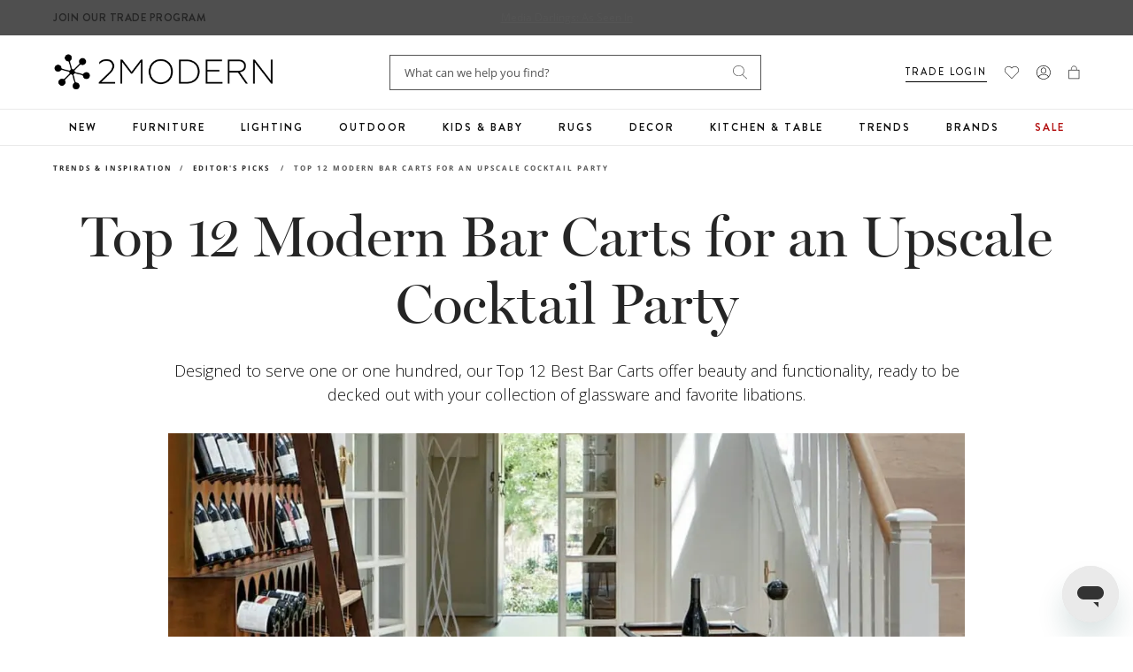

--- FILE ---
content_type: text/css
request_url: https://a.shgcdn2.com/css-2024-12-11-2319/67619aee000600ddf0496f64_67619b17e9bfbfa0850f4046.css
body_size: 7228
content:
.shg-rich-text{overflow-wrap:break-word}.shg-rich-text img{margin:0 20px}@media (max-width: 768px){.shg-rich-text img{display:block;float:none !important;margin:0 auto}}.shg-default-text-content *:first-child{margin-top:0}.shg-default-text-content{text-align:left}.shg-default-text-content p,.shg-default-text-content h1,.shg-default-text-content h2,.shg-default-text-content h3,.shg-default-text-content h4,.shg-default-text-content h5,.shg-default-text-content h6,.shg-default-text-content address,.shg-default-text-content pre,.shg-default-text-content div,.shg-default-text-content ol,.shg-default-text-content ul{background-color:transparent;border:0;border-radius:0;color:#000000;font-family:inherit;font-style:normal;margin-bottom:0;padding:0;text-align:left;text-transform:none}.shg-default-text-content a{background-color:inherit;color:inherit;cursor:pointer;font-family:inherit;font-style:inherit;text-decoration:underline;text-transform:inherit}.shg-default-text-content strong,.shg-default-text-content em{background-color:inherit;color:inherit;font-family:inherit;font-size:inherit;letter-spacing:inherit;line-height:inherit;text-align:inherit;text-transform:inherit}.shg-default-text-content em{font-weight:inherit}.shg-default-text-content strong{font-style:inherit;font-weight:700}.shg-default-text-content ::-moz-selection, .shg-default-text-content *::-moz-selection{background:#accef7}.shg-default-text-content ::selection,.shg-default-text-content *::selection{background:#accef7}.shg-default-text-content p{font-size:1em;letter-spacing:-0.005em;line-height:1.714;margin-top:0.6em}.shg-default-text-content h1{font-size:1.714em;font-weight:500;letter-spacing:-0.01em;line-height:1.166;margin-top:0.67em}.shg-default-text-content h2{font-size:1.43em;font-weight:500;letter-spacing:-0.01em;line-height:1.2;margin-top:0.83em}.shg-default-text-content h3{font-size:1.142em;font-weight:500;letter-spacing:-0.008em;line-height:1.5;margin-top:1em}.shg-default-text-content h4{font-size:1em;font-weight:600;letter-spacing:-0.006em;line-height:1.428;margin-top:1.33em}.shg-default-text-content h5{font-size:0.857em;font-weight:600;letter-spacing:-0.003em;line-height:1.333;margin-top:1.43em}.shg-default-text-content h6{font-size:0.785em;font-weight:600;letter-spacing:-0.003em;line-height:1.454;margin-top:1.42em;text-transform:uppercase}.shg-default-text-content ul{list-style:disc}.shg-default-text-content ol{list-style:decimal}.shg-default-text-content ul,.shg-default-text-content ol{margin-block-end:1em;margin-block-start:1em;margin-bottom:0;margin-inline-end:0;margin-inline-start:0;margin-top:0;padding-inline-start:40px}.shg-default-text-content li{font-size:1em;font-weight:normal;letter-spacing:-0.005em;line-height:1;list-style:inherit;margin-top:0.67em}.shg-default-text-content pre{font-family:monospace;font-size:1em;font-weight:normal;letter-spacing:-0.005em;line-height:1.714;margin-top:1em;white-space:pre-wrap;word-break:normal}.shg-default-text-content address{font-size:1em;font-style:italic;font-weight:normal;letter-spacing:-0.005em;line-height:1.714;margin-top:0}.shg-default-text-content div{font-size:1em;font-weight:normal;letter-spacing:-0.005em;line-height:1.714;margin-bottom:0;margin-top:0.67em}#s-4de87ca8-7d0a-4564-9300-371bbfccfb99{margin-left:auto;margin-right:auto;padding-bottom:30px;max-width:900px}.shg-box{position:relative;display:flex;width:100%;flex-direction:column;flex:1 1 auto}.shg-box>.shg-box-content{z-index:4;position:relative}.shg-box-vertical-align-wrapper,.shg-box-vertical-center-wrapper{display:flex;width:100%}.shg-box-vertical-align-top{justify-content:flex-start}.shg-box-vertical-align-center,.shg-box-vertical-center{justify-content:center}.shg-box-vertical-align-bottom{justify-content:flex-end}.shg-box-overlay{position:absolute;top:0;left:0;right:0;bottom:0;z-index:3;pointer-events:none}.shg-box-video-wrapper{position:absolute;top:0;left:0;right:0;bottom:0;overflow:hidden}#s-8b4ee3eb-1e71-430b-8beb-ffdba7ea21c7{margin-left:auto;margin-right:auto;min-height:50px}#s-8b4ee3eb-1e71-430b-8beb-ffdba7ea21c7>.shg-box-overlay{background-color:#fff;opacity:0;display:block}#s-8b4ee3eb-1e71-430b-8beb-ffdba7ea21c7.shg-box.shg-c{justify-content:center}.shg-align-container{box-sizing:border-box}.shg-image-content-wrapper{position:relative}.shogun-image-container.shg-align-left{text-align:left}.shogun-image-container.shg-align-center{text-align:center}.shogun-image-container.shg-align-right{text-align:right}.shogun-image-linked{cursor:pointer}.shogun-image-overlay{position:absolute;top:0;left:0;bottom:0;right:0;display:flex;padding:20px;align-items:center;justify-content:center;pointer-events:none}.shogun-image-overlay.shg-top-left{align-items:flex-start;justify-content:flex-start}.shogun-image-overlay.shg-top-center{align-items:flex-start;justify-content:center}.shogun-image-overlay.shg-top-right{align-items:flex-start;justify-content:flex-end}.shogun-image-overlay.shg-middle-left{align-items:center;justify-content:flex-start}.shogun-image-overlay.shg-middle-center{align-items:center;justify-content:center}.shogun-image-overlay.shg-middle-right{align-items:center;justify-content:flex-end}.shogun-image-overlay.shg-bottom-left{align-items:flex-end;justify-content:flex-start}.shogun-image-overlay.shg-bottom-center{align-items:flex-end;justify-content:center}.shogun-image-overlay.shg-bottom-right{align-items:flex-end;justify-content:flex-end}.shogun-image-overlay p{margin:0;padding:0;line-height:normal}.shogun-image-cover{-o-object-fit:cover;object-fit:cover;font-family:"object-fit: cover;";width:100%}.shogun-image-contain{font-family:"object-fit: contain;";-o-object-fit:contain;object-fit:contain;width:100%}.shogun-image-link{display:block;min-height:inherit;max-height:inherit;height:inherit;position:relative}img.shogun-image{display:block;margin:0 auto;max-width:100%}.shg-imageV2-content{text-align:initial}.shogun-image-content{display:flex;height:100%;left:0;position:absolute;top:0;width:100%;z-index:10}.shogun-image-content-linked,.shogun-image-content-not-linked{pointer-events:none}.shogun-image-content-not-linked>div{pointer-events:auto}.shogun-image-content-linked a,.shogun-image-content-linked button,.shogun-image-content-linked iframe,.shogun-image-content-linked .shg-box-linked{pointer-events:auto}.shogun-image-content>div{width:100%}.shogun-image-content-top{align-items:flex-start}.shogun-image-content-center{align-items:center}.shogun-image-content-bottom{align-items:flex-end}.shg-image-content-wrapper .shogun-image.hover~*{z-index:1}#s-403b2f2d-929e-42d3-86b8-6a540a2aa4b8{margin-left:auto;margin-right:auto;max-width:900px;aspect-ratio:1497/1008;text-align:center}.shg-image-margin-container-s-403b2f2d-929e-42d3-86b8-6a540a2aa4b8{margin-left:auto;margin-right:auto}#s-403b2f2d-929e-42d3-86b8-6a540a2aa4b8{margin:0 !important}@supports (aspect-ratio: 1/1){#s-403b2f2d-929e-42d3-86b8-6a540a2aa4b8 .shg-image-content-wrapper{aspect-ratio:1497/1008;width:100%;height:100%}#s-403b2f2d-929e-42d3-86b8-6a540a2aa4b8 .shogun-image-link{aspect-ratio:1497/1008;min-width:100%;height:auto}}@supports not (aspect-ratio: 1/1){#s-403b2f2d-929e-42d3-86b8-6a540a2aa4b8 .shg-image-content-wrapper{height:100%;width:100%}}.s-403b2f2d-929e-42d3-86b8-6a540a2aa4b8.shogun-image-container{width:100%;height:auto}#s-403b2f2d-929e-42d3-86b8-6a540a2aa4b8 img.shogun-image{height:100%;width:100%;position:absolute;left:0;top:0}.s-403b2f2d-929e-42d3-86b8-6a540a2aa4b8 .shogun-image-content{align-items:center}.s-403b2f2d-929e-42d3-86b8-6a540a2aa4b8.shg-align-container{display:flex;justify-content:center}.s-403b2f2d-929e-42d3-86b8-6a540a2aa4b8.shogun-image-container{display:inline-block;box-sizing:border-box}#s-403b2f2d-929e-42d3-86b8-6a540a2aa4b8.shogun-image{box-sizing:border-box}@supports not (aspect-ratio: 1/1){.s-403b2f2d-929e-42d3-86b8-6a540a2aa4b8{--shg-aspect-ratio: calc(1497/1008)}.s-403b2f2d-929e-42d3-86b8-6a540a2aa4b8.shogun-image-container{position:relative}.s-403b2f2d-929e-42d3-86b8-6a540a2aa4b8.shogun-image-container::before{float:left;padding-top:calc(1 / var(--shg-aspect-ratio) * 100%);content:''}.s-403b2f2d-929e-42d3-86b8-6a540a2aa4b8.shogun-image-container::after{display:block;content:'';clear:both}.s-403b2f2d-929e-42d3-86b8-6a540a2aa4b8 img.shogun-image{position:absolute;top:0;left:0;width:100%;height:100%}}@media (min-width: 1200px){#s-403b2f2d-929e-42d3-86b8-6a540a2aa4b8{margin:0 !important}@supports (aspect-ratio: 1 / 1){#s-403b2f2d-929e-42d3-86b8-6a540a2aa4b8 .shg-image-content-wrapper{aspect-ratio:1497/1008;width:100%;height:100%}#s-403b2f2d-929e-42d3-86b8-6a540a2aa4b8 .shogun-image-link{aspect-ratio:1497/1008;min-width:100%;height:auto}}@supports not (aspect-ratio: 1 / 1){#s-403b2f2d-929e-42d3-86b8-6a540a2aa4b8 .shg-image-content-wrapper{height:100%;width:100%}}.s-403b2f2d-929e-42d3-86b8-6a540a2aa4b8.shogun-image-container{width:100%;height:auto}#s-403b2f2d-929e-42d3-86b8-6a540a2aa4b8 img.shogun-image{height:100%;width:100%;position:absolute;left:0;top:0}.s-403b2f2d-929e-42d3-86b8-6a540a2aa4b8 .shogun-image-content{align-items:center}.s-403b2f2d-929e-42d3-86b8-6a540a2aa4b8.shg-align-container{display:flex;justify-content:center}.s-403b2f2d-929e-42d3-86b8-6a540a2aa4b8.shogun-image-container{display:inline-block;box-sizing:border-box}#s-403b2f2d-929e-42d3-86b8-6a540a2aa4b8.shogun-image{box-sizing:border-box}@supports not (aspect-ratio: 1 / 1){.s-403b2f2d-929e-42d3-86b8-6a540a2aa4b8{--shg-aspect-ratio: calc(1497/1008)}.s-403b2f2d-929e-42d3-86b8-6a540a2aa4b8.shogun-image-container{position:relative}.s-403b2f2d-929e-42d3-86b8-6a540a2aa4b8.shogun-image-container::before{float:left;padding-top:calc(1 / var(--shg-aspect-ratio) * 100%);content:''}.s-403b2f2d-929e-42d3-86b8-6a540a2aa4b8.shogun-image-container::after{display:block;content:'';clear:both}.s-403b2f2d-929e-42d3-86b8-6a540a2aa4b8 img.shogun-image{position:absolute;top:0;left:0;width:100%;height:100%}}}@media (min-width: 992px) and (max-width: 1199px){#s-403b2f2d-929e-42d3-86b8-6a540a2aa4b8{margin:0 !important}@supports (aspect-ratio: 1 / 1){#s-403b2f2d-929e-42d3-86b8-6a540a2aa4b8 .shg-image-content-wrapper{aspect-ratio:1497/1008;width:100%;height:100%}#s-403b2f2d-929e-42d3-86b8-6a540a2aa4b8 .shogun-image-link{aspect-ratio:1497/1008;min-width:100%;height:auto}}@supports not (aspect-ratio: 1 / 1){#s-403b2f2d-929e-42d3-86b8-6a540a2aa4b8 .shg-image-content-wrapper{height:100%;width:100%}}.s-403b2f2d-929e-42d3-86b8-6a540a2aa4b8.shogun-image-container{width:100%;height:auto}#s-403b2f2d-929e-42d3-86b8-6a540a2aa4b8 img.shogun-image{height:100%;width:100%;position:absolute;left:0;top:0}.s-403b2f2d-929e-42d3-86b8-6a540a2aa4b8 .shogun-image-content{align-items:center}.s-403b2f2d-929e-42d3-86b8-6a540a2aa4b8.shg-align-container{display:flex;justify-content:center}.s-403b2f2d-929e-42d3-86b8-6a540a2aa4b8.shogun-image-container{display:inline-block;box-sizing:border-box}#s-403b2f2d-929e-42d3-86b8-6a540a2aa4b8.shogun-image{box-sizing:border-box}@supports not (aspect-ratio: 1 / 1){.s-403b2f2d-929e-42d3-86b8-6a540a2aa4b8{--shg-aspect-ratio: calc(1497/1008)}.s-403b2f2d-929e-42d3-86b8-6a540a2aa4b8.shogun-image-container{position:relative}.s-403b2f2d-929e-42d3-86b8-6a540a2aa4b8.shogun-image-container::before{float:left;padding-top:calc(1 / var(--shg-aspect-ratio) * 100%);content:''}.s-403b2f2d-929e-42d3-86b8-6a540a2aa4b8.shogun-image-container::after{display:block;content:'';clear:both}.s-403b2f2d-929e-42d3-86b8-6a540a2aa4b8 img.shogun-image{position:absolute;top:0;left:0;width:100%;height:100%}}}@media (min-width: 768px) and (max-width: 991px){#s-403b2f2d-929e-42d3-86b8-6a540a2aa4b8{margin:0 !important}@supports (aspect-ratio: 1 / 1){#s-403b2f2d-929e-42d3-86b8-6a540a2aa4b8 .shg-image-content-wrapper{aspect-ratio:1497/1008;width:100%;height:100%}#s-403b2f2d-929e-42d3-86b8-6a540a2aa4b8 .shogun-image-link{aspect-ratio:1497/1008;min-width:100%;height:auto}}@supports not (aspect-ratio: 1 / 1){#s-403b2f2d-929e-42d3-86b8-6a540a2aa4b8 .shg-image-content-wrapper{height:100%;width:100%}}.s-403b2f2d-929e-42d3-86b8-6a540a2aa4b8.shogun-image-container{width:100%;height:auto}#s-403b2f2d-929e-42d3-86b8-6a540a2aa4b8 img.shogun-image{height:100%;width:100%;position:absolute;left:0;top:0}.s-403b2f2d-929e-42d3-86b8-6a540a2aa4b8 .shogun-image-content{align-items:center}.s-403b2f2d-929e-42d3-86b8-6a540a2aa4b8.shg-align-container{display:flex;justify-content:center}.s-403b2f2d-929e-42d3-86b8-6a540a2aa4b8.shogun-image-container{display:inline-block;box-sizing:border-box}#s-403b2f2d-929e-42d3-86b8-6a540a2aa4b8.shogun-image{box-sizing:border-box}@supports not (aspect-ratio: 1 / 1){.s-403b2f2d-929e-42d3-86b8-6a540a2aa4b8{--shg-aspect-ratio: calc(1497/1008)}.s-403b2f2d-929e-42d3-86b8-6a540a2aa4b8.shogun-image-container{position:relative}.s-403b2f2d-929e-42d3-86b8-6a540a2aa4b8.shogun-image-container::before{float:left;padding-top:calc(1 / var(--shg-aspect-ratio) * 100%);content:''}.s-403b2f2d-929e-42d3-86b8-6a540a2aa4b8.shogun-image-container::after{display:block;content:'';clear:both}.s-403b2f2d-929e-42d3-86b8-6a540a2aa4b8 img.shogun-image{position:absolute;top:0;left:0;width:100%;height:100%}}}@media (max-width: 767px){#s-403b2f2d-929e-42d3-86b8-6a540a2aa4b8{margin:0 !important}@supports (aspect-ratio: 1 / 1){#s-403b2f2d-929e-42d3-86b8-6a540a2aa4b8 .shg-image-content-wrapper{aspect-ratio:1497/1008;width:100%;height:100%}#s-403b2f2d-929e-42d3-86b8-6a540a2aa4b8 .shogun-image-link{aspect-ratio:1497/1008;min-width:100%;height:auto}}@supports not (aspect-ratio: 1 / 1){#s-403b2f2d-929e-42d3-86b8-6a540a2aa4b8 .shg-image-content-wrapper{height:100%;width:100%}}.s-403b2f2d-929e-42d3-86b8-6a540a2aa4b8.shogun-image-container{width:100%;height:auto}#s-403b2f2d-929e-42d3-86b8-6a540a2aa4b8 img.shogun-image{height:100%;width:100%;position:absolute;left:0;top:0}.s-403b2f2d-929e-42d3-86b8-6a540a2aa4b8 .shogun-image-content{align-items:center}.s-403b2f2d-929e-42d3-86b8-6a540a2aa4b8.shg-align-container{display:flex;justify-content:center}.s-403b2f2d-929e-42d3-86b8-6a540a2aa4b8.shogun-image-container{display:inline-block;box-sizing:border-box}#s-403b2f2d-929e-42d3-86b8-6a540a2aa4b8.shogun-image{box-sizing:border-box}@supports not (aspect-ratio: 1 / 1){.s-403b2f2d-929e-42d3-86b8-6a540a2aa4b8{--shg-aspect-ratio: calc(1497/1008)}.s-403b2f2d-929e-42d3-86b8-6a540a2aa4b8.shogun-image-container{position:relative}.s-403b2f2d-929e-42d3-86b8-6a540a2aa4b8.shogun-image-container::before{float:left;padding-top:calc(1 / var(--shg-aspect-ratio) * 100%);content:''}.s-403b2f2d-929e-42d3-86b8-6a540a2aa4b8.shogun-image-container::after{display:block;content:'';clear:both}.s-403b2f2d-929e-42d3-86b8-6a540a2aa4b8 img.shogun-image{position:absolute;top:0;left:0;width:100%;height:100%}}}#s-e6eee9b3-99b7-461d-b172-1059f1bb2f64{margin-left:auto;margin-right:auto;max-width:900px}.shogun-heading-component h1,.shogun-heading-component h2,.shogun-heading-component h3,.shogun-heading-component h4,.shogun-heading-component h5,.shogun-heading-component h6{margin:0;padding:0;display:block;text-transform:none;font-style:normal;letter-spacing:normal;line-height:normal}.shogun-heading-component a{text-decoration:none !important;padding:0 !important;margin:0 !important;border:none !important}#s-e9e04961-d16a-4acd-be3f-cf48f81156c7{margin-left:auto;margin-right:auto;padding-top:20px;padding-bottom:10px;max-width:900px;text-align:left}#s-e9e04961-d16a-4acd-be3f-cf48f81156c7 .shogun-heading-component h2{font-weight:700;font-family:"Josefin Sans";font-style:normal;font-size:20px;letter-spacing:1px}#s-06b45432-1062-42b5-b94c-4c577369b5e8{margin-left:auto;margin-right:auto;max-width:900px}#s-6043e95e-ceca-4a16-90c9-bd3716be3842{margin-left:auto;margin-right:auto;padding-top:50px;min-height:50px}#s-6043e95e-ceca-4a16-90c9-bd3716be3842>.shg-box-overlay{background-color:#fff;opacity:0;display:block}#s-6043e95e-ceca-4a16-90c9-bd3716be3842.shg-box.shg-c{justify-content:center}#s-954e79a1-eacc-4522-b4e0-a5a1adcc0f96{margin-left:auto;margin-right:auto;max-width:900px;aspect-ratio:1600/1000;text-align:center}.shg-image-margin-container-s-954e79a1-eacc-4522-b4e0-a5a1adcc0f96{margin-left:auto;margin-right:auto}#s-954e79a1-eacc-4522-b4e0-a5a1adcc0f96{margin:0 !important}@supports (aspect-ratio: 1/1){#s-954e79a1-eacc-4522-b4e0-a5a1adcc0f96 .shg-image-content-wrapper{aspect-ratio:1600/1000;width:100%;height:100%}#s-954e79a1-eacc-4522-b4e0-a5a1adcc0f96 .shogun-image-link{aspect-ratio:1600/1000;min-width:100%;height:auto}}@supports not (aspect-ratio: 1/1){#s-954e79a1-eacc-4522-b4e0-a5a1adcc0f96 .shg-image-content-wrapper{height:100%;width:100%}}.s-954e79a1-eacc-4522-b4e0-a5a1adcc0f96.shogun-image-container{width:100%;height:auto}#s-954e79a1-eacc-4522-b4e0-a5a1adcc0f96 img.shogun-image{height:100%;width:100%;position:absolute;left:0;top:0}.s-954e79a1-eacc-4522-b4e0-a5a1adcc0f96 .shogun-image-content{align-items:center}.s-954e79a1-eacc-4522-b4e0-a5a1adcc0f96.shg-align-container{display:flex;justify-content:center}.s-954e79a1-eacc-4522-b4e0-a5a1adcc0f96.shogun-image-container{display:inline-block;box-sizing:border-box}#s-954e79a1-eacc-4522-b4e0-a5a1adcc0f96.shogun-image{box-sizing:border-box}@supports not (aspect-ratio: 1/1){.s-954e79a1-eacc-4522-b4e0-a5a1adcc0f96{--shg-aspect-ratio: calc(1600/1000)}.s-954e79a1-eacc-4522-b4e0-a5a1adcc0f96.shogun-image-container{position:relative}.s-954e79a1-eacc-4522-b4e0-a5a1adcc0f96.shogun-image-container::before{float:left;padding-top:calc(1 / var(--shg-aspect-ratio) * 100%);content:''}.s-954e79a1-eacc-4522-b4e0-a5a1adcc0f96.shogun-image-container::after{display:block;content:'';clear:both}.s-954e79a1-eacc-4522-b4e0-a5a1adcc0f96 img.shogun-image{position:absolute;top:0;left:0;width:100%;height:100%}}@media (min-width: 1200px){#s-954e79a1-eacc-4522-b4e0-a5a1adcc0f96{margin:0 !important}@supports (aspect-ratio: 1 / 1){#s-954e79a1-eacc-4522-b4e0-a5a1adcc0f96 .shg-image-content-wrapper{aspect-ratio:1600/1000;width:100%;height:100%}#s-954e79a1-eacc-4522-b4e0-a5a1adcc0f96 .shogun-image-link{aspect-ratio:1600/1000;min-width:100%;height:auto}}@supports not (aspect-ratio: 1 / 1){#s-954e79a1-eacc-4522-b4e0-a5a1adcc0f96 .shg-image-content-wrapper{height:100%;width:100%}}.s-954e79a1-eacc-4522-b4e0-a5a1adcc0f96.shogun-image-container{width:100%;height:auto}#s-954e79a1-eacc-4522-b4e0-a5a1adcc0f96 img.shogun-image{height:100%;width:100%;position:absolute;left:0;top:0}.s-954e79a1-eacc-4522-b4e0-a5a1adcc0f96 .shogun-image-content{align-items:center}.s-954e79a1-eacc-4522-b4e0-a5a1adcc0f96.shg-align-container{display:flex;justify-content:center}.s-954e79a1-eacc-4522-b4e0-a5a1adcc0f96.shogun-image-container{display:inline-block;box-sizing:border-box}#s-954e79a1-eacc-4522-b4e0-a5a1adcc0f96.shogun-image{box-sizing:border-box}@supports not (aspect-ratio: 1 / 1){.s-954e79a1-eacc-4522-b4e0-a5a1adcc0f96{--shg-aspect-ratio: calc(1600/1000)}.s-954e79a1-eacc-4522-b4e0-a5a1adcc0f96.shogun-image-container{position:relative}.s-954e79a1-eacc-4522-b4e0-a5a1adcc0f96.shogun-image-container::before{float:left;padding-top:calc(1 / var(--shg-aspect-ratio) * 100%);content:''}.s-954e79a1-eacc-4522-b4e0-a5a1adcc0f96.shogun-image-container::after{display:block;content:'';clear:both}.s-954e79a1-eacc-4522-b4e0-a5a1adcc0f96 img.shogun-image{position:absolute;top:0;left:0;width:100%;height:100%}}}@media (min-width: 992px) and (max-width: 1199px){#s-954e79a1-eacc-4522-b4e0-a5a1adcc0f96{margin:0 !important}@supports (aspect-ratio: 1 / 1){#s-954e79a1-eacc-4522-b4e0-a5a1adcc0f96 .shg-image-content-wrapper{aspect-ratio:1600/1000;width:100%;height:100%}#s-954e79a1-eacc-4522-b4e0-a5a1adcc0f96 .shogun-image-link{aspect-ratio:1600/1000;min-width:100%;height:auto}}@supports not (aspect-ratio: 1 / 1){#s-954e79a1-eacc-4522-b4e0-a5a1adcc0f96 .shg-image-content-wrapper{height:100%;width:100%}}.s-954e79a1-eacc-4522-b4e0-a5a1adcc0f96.shogun-image-container{width:100%;height:auto}#s-954e79a1-eacc-4522-b4e0-a5a1adcc0f96 img.shogun-image{height:100%;width:100%;position:absolute;left:0;top:0}.s-954e79a1-eacc-4522-b4e0-a5a1adcc0f96 .shogun-image-content{align-items:center}.s-954e79a1-eacc-4522-b4e0-a5a1adcc0f96.shg-align-container{display:flex;justify-content:center}.s-954e79a1-eacc-4522-b4e0-a5a1adcc0f96.shogun-image-container{display:inline-block;box-sizing:border-box}#s-954e79a1-eacc-4522-b4e0-a5a1adcc0f96.shogun-image{box-sizing:border-box}@supports not (aspect-ratio: 1 / 1){.s-954e79a1-eacc-4522-b4e0-a5a1adcc0f96{--shg-aspect-ratio: calc(1600/1000)}.s-954e79a1-eacc-4522-b4e0-a5a1adcc0f96.shogun-image-container{position:relative}.s-954e79a1-eacc-4522-b4e0-a5a1adcc0f96.shogun-image-container::before{float:left;padding-top:calc(1 / var(--shg-aspect-ratio) * 100%);content:''}.s-954e79a1-eacc-4522-b4e0-a5a1adcc0f96.shogun-image-container::after{display:block;content:'';clear:both}.s-954e79a1-eacc-4522-b4e0-a5a1adcc0f96 img.shogun-image{position:absolute;top:0;left:0;width:100%;height:100%}}}@media (min-width: 768px) and (max-width: 991px){#s-954e79a1-eacc-4522-b4e0-a5a1adcc0f96{margin:0 !important}@supports (aspect-ratio: 1 / 1){#s-954e79a1-eacc-4522-b4e0-a5a1adcc0f96 .shg-image-content-wrapper{aspect-ratio:1600/1000;width:100%;height:100%}#s-954e79a1-eacc-4522-b4e0-a5a1adcc0f96 .shogun-image-link{aspect-ratio:1600/1000;min-width:100%;height:auto}}@supports not (aspect-ratio: 1 / 1){#s-954e79a1-eacc-4522-b4e0-a5a1adcc0f96 .shg-image-content-wrapper{height:100%;width:100%}}.s-954e79a1-eacc-4522-b4e0-a5a1adcc0f96.shogun-image-container{width:100%;height:auto}#s-954e79a1-eacc-4522-b4e0-a5a1adcc0f96 img.shogun-image{height:100%;width:100%;position:absolute;left:0;top:0}.s-954e79a1-eacc-4522-b4e0-a5a1adcc0f96 .shogun-image-content{align-items:center}.s-954e79a1-eacc-4522-b4e0-a5a1adcc0f96.shg-align-container{display:flex;justify-content:center}.s-954e79a1-eacc-4522-b4e0-a5a1adcc0f96.shogun-image-container{display:inline-block;box-sizing:border-box}#s-954e79a1-eacc-4522-b4e0-a5a1adcc0f96.shogun-image{box-sizing:border-box}@supports not (aspect-ratio: 1 / 1){.s-954e79a1-eacc-4522-b4e0-a5a1adcc0f96{--shg-aspect-ratio: calc(1600/1000)}.s-954e79a1-eacc-4522-b4e0-a5a1adcc0f96.shogun-image-container{position:relative}.s-954e79a1-eacc-4522-b4e0-a5a1adcc0f96.shogun-image-container::before{float:left;padding-top:calc(1 / var(--shg-aspect-ratio) * 100%);content:''}.s-954e79a1-eacc-4522-b4e0-a5a1adcc0f96.shogun-image-container::after{display:block;content:'';clear:both}.s-954e79a1-eacc-4522-b4e0-a5a1adcc0f96 img.shogun-image{position:absolute;top:0;left:0;width:100%;height:100%}}}@media (max-width: 767px){#s-954e79a1-eacc-4522-b4e0-a5a1adcc0f96{margin:0 !important}@supports (aspect-ratio: 1 / 1){#s-954e79a1-eacc-4522-b4e0-a5a1adcc0f96 .shg-image-content-wrapper{aspect-ratio:1600/1000;width:100%;height:100%}#s-954e79a1-eacc-4522-b4e0-a5a1adcc0f96 .shogun-image-link{aspect-ratio:1600/1000;min-width:100%;height:auto}}@supports not (aspect-ratio: 1 / 1){#s-954e79a1-eacc-4522-b4e0-a5a1adcc0f96 .shg-image-content-wrapper{height:100%;width:100%}}.s-954e79a1-eacc-4522-b4e0-a5a1adcc0f96.shogun-image-container{width:100%;height:auto}#s-954e79a1-eacc-4522-b4e0-a5a1adcc0f96 img.shogun-image{height:100%;width:100%;position:absolute;left:0;top:0}.s-954e79a1-eacc-4522-b4e0-a5a1adcc0f96 .shogun-image-content{align-items:center}.s-954e79a1-eacc-4522-b4e0-a5a1adcc0f96.shg-align-container{display:flex;justify-content:center}.s-954e79a1-eacc-4522-b4e0-a5a1adcc0f96.shogun-image-container{display:inline-block;box-sizing:border-box}#s-954e79a1-eacc-4522-b4e0-a5a1adcc0f96.shogun-image{box-sizing:border-box}@supports not (aspect-ratio: 1 / 1){.s-954e79a1-eacc-4522-b4e0-a5a1adcc0f96{--shg-aspect-ratio: calc(1600/1000)}.s-954e79a1-eacc-4522-b4e0-a5a1adcc0f96.shogun-image-container{position:relative}.s-954e79a1-eacc-4522-b4e0-a5a1adcc0f96.shogun-image-container::before{float:left;padding-top:calc(1 / var(--shg-aspect-ratio) * 100%);content:''}.s-954e79a1-eacc-4522-b4e0-a5a1adcc0f96.shogun-image-container::after{display:block;content:'';clear:both}.s-954e79a1-eacc-4522-b4e0-a5a1adcc0f96 img.shogun-image{position:absolute;top:0;left:0;width:100%;height:100%}}}#s-0ec7f721-818f-469e-a52b-a531524ced1d{margin-left:auto;margin-right:auto;max-width:900px}#s-eae08491-bdae-41ac-86c5-883b301cb659{margin-left:auto;margin-right:auto;padding-top:20px;padding-bottom:10px;max-width:900px;text-align:left}#s-eae08491-bdae-41ac-86c5-883b301cb659 .shogun-heading-component h2{font-weight:700;font-family:"Josefin Sans";font-style:normal;font-size:20px;line-height:1.5em;letter-spacing:1px}#s-de313d45-9829-4e2a-b00d-57a5dc064d92{margin-left:auto;margin-right:auto;max-width:900px}#s-014fdd35-2c98-474c-b411-3f25e35418b5{margin-left:auto;margin-right:auto;padding-top:50px;min-height:50px}#s-014fdd35-2c98-474c-b411-3f25e35418b5>.shg-box-overlay{background-color:#fff;opacity:0;display:block}#s-014fdd35-2c98-474c-b411-3f25e35418b5.shg-box.shg-c{justify-content:center}#s-9f0ac697-6078-4262-b10a-d2f16ea4b4d4{margin-left:auto;margin-right:auto;max-width:900px;aspect-ratio:1600/1000;text-align:center}.shg-image-margin-container-s-9f0ac697-6078-4262-b10a-d2f16ea4b4d4{margin-left:auto;margin-right:auto}#s-9f0ac697-6078-4262-b10a-d2f16ea4b4d4{margin:0 !important}@supports (aspect-ratio: 1/1){#s-9f0ac697-6078-4262-b10a-d2f16ea4b4d4 .shg-image-content-wrapper{aspect-ratio:1600/1000;width:100%;height:100%}#s-9f0ac697-6078-4262-b10a-d2f16ea4b4d4 .shogun-image-link{aspect-ratio:1600/1000;min-width:100%;height:auto}}@supports not (aspect-ratio: 1/1){#s-9f0ac697-6078-4262-b10a-d2f16ea4b4d4 .shg-image-content-wrapper{height:100%;width:100%}}.s-9f0ac697-6078-4262-b10a-d2f16ea4b4d4.shogun-image-container{width:100%;height:auto}#s-9f0ac697-6078-4262-b10a-d2f16ea4b4d4 img.shogun-image{height:100%;width:100%;position:absolute;left:0;top:0}.s-9f0ac697-6078-4262-b10a-d2f16ea4b4d4 .shogun-image-content{align-items:center}.s-9f0ac697-6078-4262-b10a-d2f16ea4b4d4.shg-align-container{display:flex;justify-content:center}.s-9f0ac697-6078-4262-b10a-d2f16ea4b4d4.shogun-image-container{display:inline-block;box-sizing:border-box}#s-9f0ac697-6078-4262-b10a-d2f16ea4b4d4.shogun-image{box-sizing:border-box}@supports not (aspect-ratio: 1/1){.s-9f0ac697-6078-4262-b10a-d2f16ea4b4d4{--shg-aspect-ratio: calc(1600/1000)}.s-9f0ac697-6078-4262-b10a-d2f16ea4b4d4.shogun-image-container{position:relative}.s-9f0ac697-6078-4262-b10a-d2f16ea4b4d4.shogun-image-container::before{float:left;padding-top:calc(1 / var(--shg-aspect-ratio) * 100%);content:''}.s-9f0ac697-6078-4262-b10a-d2f16ea4b4d4.shogun-image-container::after{display:block;content:'';clear:both}.s-9f0ac697-6078-4262-b10a-d2f16ea4b4d4 img.shogun-image{position:absolute;top:0;left:0;width:100%;height:100%}}@media (min-width: 1200px){#s-9f0ac697-6078-4262-b10a-d2f16ea4b4d4{margin:0 !important}@supports (aspect-ratio: 1 / 1){#s-9f0ac697-6078-4262-b10a-d2f16ea4b4d4 .shg-image-content-wrapper{aspect-ratio:1600/1000;width:100%;height:100%}#s-9f0ac697-6078-4262-b10a-d2f16ea4b4d4 .shogun-image-link{aspect-ratio:1600/1000;min-width:100%;height:auto}}@supports not (aspect-ratio: 1 / 1){#s-9f0ac697-6078-4262-b10a-d2f16ea4b4d4 .shg-image-content-wrapper{height:100%;width:100%}}.s-9f0ac697-6078-4262-b10a-d2f16ea4b4d4.shogun-image-container{width:100%;height:auto}#s-9f0ac697-6078-4262-b10a-d2f16ea4b4d4 img.shogun-image{height:100%;width:100%;position:absolute;left:0;top:0}.s-9f0ac697-6078-4262-b10a-d2f16ea4b4d4 .shogun-image-content{align-items:center}.s-9f0ac697-6078-4262-b10a-d2f16ea4b4d4.shg-align-container{display:flex;justify-content:center}.s-9f0ac697-6078-4262-b10a-d2f16ea4b4d4.shogun-image-container{display:inline-block;box-sizing:border-box}#s-9f0ac697-6078-4262-b10a-d2f16ea4b4d4.shogun-image{box-sizing:border-box}@supports not (aspect-ratio: 1 / 1){.s-9f0ac697-6078-4262-b10a-d2f16ea4b4d4{--shg-aspect-ratio: calc(1600/1000)}.s-9f0ac697-6078-4262-b10a-d2f16ea4b4d4.shogun-image-container{position:relative}.s-9f0ac697-6078-4262-b10a-d2f16ea4b4d4.shogun-image-container::before{float:left;padding-top:calc(1 / var(--shg-aspect-ratio) * 100%);content:''}.s-9f0ac697-6078-4262-b10a-d2f16ea4b4d4.shogun-image-container::after{display:block;content:'';clear:both}.s-9f0ac697-6078-4262-b10a-d2f16ea4b4d4 img.shogun-image{position:absolute;top:0;left:0;width:100%;height:100%}}}@media (min-width: 992px) and (max-width: 1199px){#s-9f0ac697-6078-4262-b10a-d2f16ea4b4d4{margin:0 !important}@supports (aspect-ratio: 1 / 1){#s-9f0ac697-6078-4262-b10a-d2f16ea4b4d4 .shg-image-content-wrapper{aspect-ratio:1600/1000;width:100%;height:100%}#s-9f0ac697-6078-4262-b10a-d2f16ea4b4d4 .shogun-image-link{aspect-ratio:1600/1000;min-width:100%;height:auto}}@supports not (aspect-ratio: 1 / 1){#s-9f0ac697-6078-4262-b10a-d2f16ea4b4d4 .shg-image-content-wrapper{height:100%;width:100%}}.s-9f0ac697-6078-4262-b10a-d2f16ea4b4d4.shogun-image-container{width:100%;height:auto}#s-9f0ac697-6078-4262-b10a-d2f16ea4b4d4 img.shogun-image{height:100%;width:100%;position:absolute;left:0;top:0}.s-9f0ac697-6078-4262-b10a-d2f16ea4b4d4 .shogun-image-content{align-items:center}.s-9f0ac697-6078-4262-b10a-d2f16ea4b4d4.shg-align-container{display:flex;justify-content:center}.s-9f0ac697-6078-4262-b10a-d2f16ea4b4d4.shogun-image-container{display:inline-block;box-sizing:border-box}#s-9f0ac697-6078-4262-b10a-d2f16ea4b4d4.shogun-image{box-sizing:border-box}@supports not (aspect-ratio: 1 / 1){.s-9f0ac697-6078-4262-b10a-d2f16ea4b4d4{--shg-aspect-ratio: calc(1600/1000)}.s-9f0ac697-6078-4262-b10a-d2f16ea4b4d4.shogun-image-container{position:relative}.s-9f0ac697-6078-4262-b10a-d2f16ea4b4d4.shogun-image-container::before{float:left;padding-top:calc(1 / var(--shg-aspect-ratio) * 100%);content:''}.s-9f0ac697-6078-4262-b10a-d2f16ea4b4d4.shogun-image-container::after{display:block;content:'';clear:both}.s-9f0ac697-6078-4262-b10a-d2f16ea4b4d4 img.shogun-image{position:absolute;top:0;left:0;width:100%;height:100%}}}@media (min-width: 768px) and (max-width: 991px){#s-9f0ac697-6078-4262-b10a-d2f16ea4b4d4{margin:0 !important}@supports (aspect-ratio: 1 / 1){#s-9f0ac697-6078-4262-b10a-d2f16ea4b4d4 .shg-image-content-wrapper{aspect-ratio:1600/1000;width:100%;height:100%}#s-9f0ac697-6078-4262-b10a-d2f16ea4b4d4 .shogun-image-link{aspect-ratio:1600/1000;min-width:100%;height:auto}}@supports not (aspect-ratio: 1 / 1){#s-9f0ac697-6078-4262-b10a-d2f16ea4b4d4 .shg-image-content-wrapper{height:100%;width:100%}}.s-9f0ac697-6078-4262-b10a-d2f16ea4b4d4.shogun-image-container{width:100%;height:auto}#s-9f0ac697-6078-4262-b10a-d2f16ea4b4d4 img.shogun-image{height:100%;width:100%;position:absolute;left:0;top:0}.s-9f0ac697-6078-4262-b10a-d2f16ea4b4d4 .shogun-image-content{align-items:center}.s-9f0ac697-6078-4262-b10a-d2f16ea4b4d4.shg-align-container{display:flex;justify-content:center}.s-9f0ac697-6078-4262-b10a-d2f16ea4b4d4.shogun-image-container{display:inline-block;box-sizing:border-box}#s-9f0ac697-6078-4262-b10a-d2f16ea4b4d4.shogun-image{box-sizing:border-box}@supports not (aspect-ratio: 1 / 1){.s-9f0ac697-6078-4262-b10a-d2f16ea4b4d4{--shg-aspect-ratio: calc(1600/1000)}.s-9f0ac697-6078-4262-b10a-d2f16ea4b4d4.shogun-image-container{position:relative}.s-9f0ac697-6078-4262-b10a-d2f16ea4b4d4.shogun-image-container::before{float:left;padding-top:calc(1 / var(--shg-aspect-ratio) * 100%);content:''}.s-9f0ac697-6078-4262-b10a-d2f16ea4b4d4.shogun-image-container::after{display:block;content:'';clear:both}.s-9f0ac697-6078-4262-b10a-d2f16ea4b4d4 img.shogun-image{position:absolute;top:0;left:0;width:100%;height:100%}}}@media (max-width: 767px){#s-9f0ac697-6078-4262-b10a-d2f16ea4b4d4{margin:0 !important}@supports (aspect-ratio: 1 / 1){#s-9f0ac697-6078-4262-b10a-d2f16ea4b4d4 .shg-image-content-wrapper{aspect-ratio:1600/1000;width:100%;height:100%}#s-9f0ac697-6078-4262-b10a-d2f16ea4b4d4 .shogun-image-link{aspect-ratio:1600/1000;min-width:100%;height:auto}}@supports not (aspect-ratio: 1 / 1){#s-9f0ac697-6078-4262-b10a-d2f16ea4b4d4 .shg-image-content-wrapper{height:100%;width:100%}}.s-9f0ac697-6078-4262-b10a-d2f16ea4b4d4.shogun-image-container{width:100%;height:auto}#s-9f0ac697-6078-4262-b10a-d2f16ea4b4d4 img.shogun-image{height:100%;width:100%;position:absolute;left:0;top:0}.s-9f0ac697-6078-4262-b10a-d2f16ea4b4d4 .shogun-image-content{align-items:center}.s-9f0ac697-6078-4262-b10a-d2f16ea4b4d4.shg-align-container{display:flex;justify-content:center}.s-9f0ac697-6078-4262-b10a-d2f16ea4b4d4.shogun-image-container{display:inline-block;box-sizing:border-box}#s-9f0ac697-6078-4262-b10a-d2f16ea4b4d4.shogun-image{box-sizing:border-box}@supports not (aspect-ratio: 1 / 1){.s-9f0ac697-6078-4262-b10a-d2f16ea4b4d4{--shg-aspect-ratio: calc(1600/1000)}.s-9f0ac697-6078-4262-b10a-d2f16ea4b4d4.shogun-image-container{position:relative}.s-9f0ac697-6078-4262-b10a-d2f16ea4b4d4.shogun-image-container::before{float:left;padding-top:calc(1 / var(--shg-aspect-ratio) * 100%);content:''}.s-9f0ac697-6078-4262-b10a-d2f16ea4b4d4.shogun-image-container::after{display:block;content:'';clear:both}.s-9f0ac697-6078-4262-b10a-d2f16ea4b4d4 img.shogun-image{position:absolute;top:0;left:0;width:100%;height:100%}}}#s-c33d5d85-0cd6-400b-bf78-38ad75102fbf{margin-left:auto;margin-right:auto;max-width:900px}#s-8792d7b3-62d7-4cfd-a8e9-530915de8a5a{margin-left:auto;margin-right:auto;padding-top:20px;padding-bottom:10px;max-width:900px;text-align:left}#s-8792d7b3-62d7-4cfd-a8e9-530915de8a5a .shogun-heading-component h2{font-weight:700;font-family:"Josefin Sans";font-style:normal;font-size:20px;line-height:1.5em;letter-spacing:1px}#s-5638041d-3a13-4064-be5b-db1ef475a950{margin-left:auto;margin-right:auto;max-width:900px}#s-a6f04243-a5ea-4c72-8bdf-050e2c0b9732{margin-left:auto;margin-right:auto;padding-top:50px;min-height:50px}#s-a6f04243-a5ea-4c72-8bdf-050e2c0b9732>.shg-box-overlay{background-color:#fff;opacity:0;display:block}#s-a6f04243-a5ea-4c72-8bdf-050e2c0b9732.shg-box.shg-c{justify-content:center}.shg-row{display:flex;flex-wrap:wrap;min-height:inherit;max-height:inherit;justify-content:space-between}.shg-row>*{min-height:inherit;max-height:inherit}[class*=shg-c-xs],[class*=shg-c-sm],[class*=shg-c-md],[class*=shg-c-lg]{position:relative}.shg-row>div:empty{display:block}#s-e624e8b3-0779-4869-a1e6-71ee943c0695{margin-left:auto;margin-right:auto;max-width:900px}@media (min-width: 0px){[id="s-e624e8b3-0779-4869-a1e6-71ee943c0695"]>.shg-row>.shg-c-xs-12{width:100%}}@media (min-width: 768px){[id="s-e624e8b3-0779-4869-a1e6-71ee943c0695"]>.shg-row>.shg-c-sm-6{width:calc(50.0% - 15.0px)}}@media (min-width: 992px){[id="s-e624e8b3-0779-4869-a1e6-71ee943c0695"]>.shg-row>.shg-c-md-6{width:calc(50.0% - 15.0px)}}@media (min-width: 1200px){[id="s-e624e8b3-0779-4869-a1e6-71ee943c0695"]>.shg-row>.shg-c-lg-6{width:calc(50.0% - 15.0px)}}#s-aa770b75-6ca9-431d-853e-61c871b4dcb3{margin-left:auto;margin-right:auto;max-width:800px;aspect-ratio:1/1;text-align:center}.shg-image-margin-container-s-aa770b75-6ca9-431d-853e-61c871b4dcb3{margin-left:auto;margin-right:auto}#s-aa770b75-6ca9-431d-853e-61c871b4dcb3{margin:0 !important}@supports (aspect-ratio: 1/1){#s-aa770b75-6ca9-431d-853e-61c871b4dcb3 .shg-image-content-wrapper{aspect-ratio:1/1;width:100%;height:100%}#s-aa770b75-6ca9-431d-853e-61c871b4dcb3 .shogun-image-link{aspect-ratio:1/1;min-width:100%;height:auto}}@supports not (aspect-ratio: 1/1){#s-aa770b75-6ca9-431d-853e-61c871b4dcb3 .shg-image-content-wrapper{height:100%;width:100%}}.s-aa770b75-6ca9-431d-853e-61c871b4dcb3.shogun-image-container{width:100%;height:auto}#s-aa770b75-6ca9-431d-853e-61c871b4dcb3 img.shogun-image{height:100%;width:100%;position:absolute;left:0;top:0}.s-aa770b75-6ca9-431d-853e-61c871b4dcb3 .shogun-image-content{align-items:center}.s-aa770b75-6ca9-431d-853e-61c871b4dcb3.shg-align-container{display:flex;justify-content:center}.s-aa770b75-6ca9-431d-853e-61c871b4dcb3.shogun-image-container{display:inline-block;box-sizing:border-box}#s-aa770b75-6ca9-431d-853e-61c871b4dcb3.shogun-image{box-sizing:border-box}@supports not (aspect-ratio: 1/1){.s-aa770b75-6ca9-431d-853e-61c871b4dcb3{--shg-aspect-ratio: calc(1/1)}.s-aa770b75-6ca9-431d-853e-61c871b4dcb3.shogun-image-container{position:relative}.s-aa770b75-6ca9-431d-853e-61c871b4dcb3.shogun-image-container::before{float:left;padding-top:calc(1 / var(--shg-aspect-ratio) * 100%);content:''}.s-aa770b75-6ca9-431d-853e-61c871b4dcb3.shogun-image-container::after{display:block;content:'';clear:both}.s-aa770b75-6ca9-431d-853e-61c871b4dcb3 img.shogun-image{position:absolute;top:0;left:0;width:100%;height:100%}}@media (min-width: 1200px){#s-aa770b75-6ca9-431d-853e-61c871b4dcb3{margin:0 !important}@supports (aspect-ratio: 1 / 1){#s-aa770b75-6ca9-431d-853e-61c871b4dcb3 .shg-image-content-wrapper{aspect-ratio:1/1;width:100%;height:100%}#s-aa770b75-6ca9-431d-853e-61c871b4dcb3 .shogun-image-link{aspect-ratio:1/1;min-width:100%;height:auto}}@supports not (aspect-ratio: 1 / 1){#s-aa770b75-6ca9-431d-853e-61c871b4dcb3 .shg-image-content-wrapper{height:100%;width:100%}}.s-aa770b75-6ca9-431d-853e-61c871b4dcb3.shogun-image-container{width:100%;height:auto}#s-aa770b75-6ca9-431d-853e-61c871b4dcb3 img.shogun-image{height:100%;width:100%;position:absolute;left:0;top:0}.s-aa770b75-6ca9-431d-853e-61c871b4dcb3 .shogun-image-content{align-items:center}.s-aa770b75-6ca9-431d-853e-61c871b4dcb3.shg-align-container{display:flex;justify-content:center}.s-aa770b75-6ca9-431d-853e-61c871b4dcb3.shogun-image-container{display:inline-block;box-sizing:border-box}#s-aa770b75-6ca9-431d-853e-61c871b4dcb3.shogun-image{box-sizing:border-box}@supports not (aspect-ratio: 1 / 1){.s-aa770b75-6ca9-431d-853e-61c871b4dcb3{--shg-aspect-ratio: calc(1/1)}.s-aa770b75-6ca9-431d-853e-61c871b4dcb3.shogun-image-container{position:relative}.s-aa770b75-6ca9-431d-853e-61c871b4dcb3.shogun-image-container::before{float:left;padding-top:calc(1 / var(--shg-aspect-ratio) * 100%);content:''}.s-aa770b75-6ca9-431d-853e-61c871b4dcb3.shogun-image-container::after{display:block;content:'';clear:both}.s-aa770b75-6ca9-431d-853e-61c871b4dcb3 img.shogun-image{position:absolute;top:0;left:0;width:100%;height:100%}}}@media (min-width: 992px) and (max-width: 1199px){#s-aa770b75-6ca9-431d-853e-61c871b4dcb3{margin:0 !important}@supports (aspect-ratio: 1 / 1){#s-aa770b75-6ca9-431d-853e-61c871b4dcb3 .shg-image-content-wrapper{aspect-ratio:1/1;width:100%;height:100%}#s-aa770b75-6ca9-431d-853e-61c871b4dcb3 .shogun-image-link{aspect-ratio:1/1;min-width:100%;height:auto}}@supports not (aspect-ratio: 1 / 1){#s-aa770b75-6ca9-431d-853e-61c871b4dcb3 .shg-image-content-wrapper{height:100%;width:100%}}.s-aa770b75-6ca9-431d-853e-61c871b4dcb3.shogun-image-container{width:100%;height:auto}#s-aa770b75-6ca9-431d-853e-61c871b4dcb3 img.shogun-image{height:100%;width:100%;position:absolute;left:0;top:0}.s-aa770b75-6ca9-431d-853e-61c871b4dcb3 .shogun-image-content{align-items:center}.s-aa770b75-6ca9-431d-853e-61c871b4dcb3.shg-align-container{display:flex;justify-content:center}.s-aa770b75-6ca9-431d-853e-61c871b4dcb3.shogun-image-container{display:inline-block;box-sizing:border-box}#s-aa770b75-6ca9-431d-853e-61c871b4dcb3.shogun-image{box-sizing:border-box}@supports not (aspect-ratio: 1 / 1){.s-aa770b75-6ca9-431d-853e-61c871b4dcb3{--shg-aspect-ratio: calc(1/1)}.s-aa770b75-6ca9-431d-853e-61c871b4dcb3.shogun-image-container{position:relative}.s-aa770b75-6ca9-431d-853e-61c871b4dcb3.shogun-image-container::before{float:left;padding-top:calc(1 / var(--shg-aspect-ratio) * 100%);content:''}.s-aa770b75-6ca9-431d-853e-61c871b4dcb3.shogun-image-container::after{display:block;content:'';clear:both}.s-aa770b75-6ca9-431d-853e-61c871b4dcb3 img.shogun-image{position:absolute;top:0;left:0;width:100%;height:100%}}}@media (min-width: 768px) and (max-width: 991px){#s-aa770b75-6ca9-431d-853e-61c871b4dcb3{margin:0 !important}@supports (aspect-ratio: 1 / 1){#s-aa770b75-6ca9-431d-853e-61c871b4dcb3 .shg-image-content-wrapper{aspect-ratio:1/1;width:100%;height:100%}#s-aa770b75-6ca9-431d-853e-61c871b4dcb3 .shogun-image-link{aspect-ratio:1/1;min-width:100%;height:auto}}@supports not (aspect-ratio: 1 / 1){#s-aa770b75-6ca9-431d-853e-61c871b4dcb3 .shg-image-content-wrapper{height:100%;width:100%}}.s-aa770b75-6ca9-431d-853e-61c871b4dcb3.shogun-image-container{width:100%;height:auto}#s-aa770b75-6ca9-431d-853e-61c871b4dcb3 img.shogun-image{height:100%;width:100%;position:absolute;left:0;top:0}.s-aa770b75-6ca9-431d-853e-61c871b4dcb3 .shogun-image-content{align-items:center}.s-aa770b75-6ca9-431d-853e-61c871b4dcb3.shg-align-container{display:flex;justify-content:center}.s-aa770b75-6ca9-431d-853e-61c871b4dcb3.shogun-image-container{display:inline-block;box-sizing:border-box}#s-aa770b75-6ca9-431d-853e-61c871b4dcb3.shogun-image{box-sizing:border-box}@supports not (aspect-ratio: 1 / 1){.s-aa770b75-6ca9-431d-853e-61c871b4dcb3{--shg-aspect-ratio: calc(1/1)}.s-aa770b75-6ca9-431d-853e-61c871b4dcb3.shogun-image-container{position:relative}.s-aa770b75-6ca9-431d-853e-61c871b4dcb3.shogun-image-container::before{float:left;padding-top:calc(1 / var(--shg-aspect-ratio) * 100%);content:''}.s-aa770b75-6ca9-431d-853e-61c871b4dcb3.shogun-image-container::after{display:block;content:'';clear:both}.s-aa770b75-6ca9-431d-853e-61c871b4dcb3 img.shogun-image{position:absolute;top:0;left:0;width:100%;height:100%}}}@media (max-width: 767px){#s-aa770b75-6ca9-431d-853e-61c871b4dcb3{margin:0 !important}@supports (aspect-ratio: 1 / 1){#s-aa770b75-6ca9-431d-853e-61c871b4dcb3 .shg-image-content-wrapper{aspect-ratio:1/1;width:100%;height:100%}#s-aa770b75-6ca9-431d-853e-61c871b4dcb3 .shogun-image-link{aspect-ratio:1/1;min-width:100%;height:auto}}@supports not (aspect-ratio: 1 / 1){#s-aa770b75-6ca9-431d-853e-61c871b4dcb3 .shg-image-content-wrapper{height:100%;width:100%}}.s-aa770b75-6ca9-431d-853e-61c871b4dcb3.shogun-image-container{width:100%;height:auto}#s-aa770b75-6ca9-431d-853e-61c871b4dcb3 img.shogun-image{height:100%;width:100%;position:absolute;left:0;top:0}.s-aa770b75-6ca9-431d-853e-61c871b4dcb3 .shogun-image-content{align-items:center}.s-aa770b75-6ca9-431d-853e-61c871b4dcb3.shg-align-container{display:flex;justify-content:center}.s-aa770b75-6ca9-431d-853e-61c871b4dcb3.shogun-image-container{display:inline-block;box-sizing:border-box}#s-aa770b75-6ca9-431d-853e-61c871b4dcb3.shogun-image{box-sizing:border-box}@supports not (aspect-ratio: 1 / 1){.s-aa770b75-6ca9-431d-853e-61c871b4dcb3{--shg-aspect-ratio: calc(1/1)}.s-aa770b75-6ca9-431d-853e-61c871b4dcb3.shogun-image-container{position:relative}.s-aa770b75-6ca9-431d-853e-61c871b4dcb3.shogun-image-container::before{float:left;padding-top:calc(1 / var(--shg-aspect-ratio) * 100%);content:''}.s-aa770b75-6ca9-431d-853e-61c871b4dcb3.shogun-image-container::after{display:block;content:'';clear:both}.s-aa770b75-6ca9-431d-853e-61c871b4dcb3 img.shogun-image{position:absolute;top:0;left:0;width:100%;height:100%}}}#s-1457599c-2987-4d47-afed-aaad7dbc7016{margin-left:auto;margin-right:auto;padding-top:20px;padding-bottom:10px;max-width:900px;text-align:left}#s-1457599c-2987-4d47-afed-aaad7dbc7016 .shogun-heading-component h2{font-weight:700;font-family:"Josefin Sans";font-style:normal;font-size:20px;line-height:1.5em;letter-spacing:1px}#s-c0e8b91a-7b7e-40a3-9e07-b860e755424e{margin-left:auto;margin-right:auto;padding-bottom:20px}.shg-btn.shg-cse,.shg-btn.shg-cse:hover,.shg-btn.shg-cse:focus{color:#FFF}.shg-btn{cursor:pointer;box-sizing:border-box}.shg-btn.shg-btn-stretch{display:block}.shg-btn:not(.shg-btn-stretch){display:inline-block}.shg-btn-wrapper.shg-align-left{text-align:left}.shg-btn-wrapper.shg-align-center{text-align:center}.shg-btn-wrapper.shg-align-right{text-align:right}#s-57641697-6ac7-49cc-a4a5-ba025f53582f{margin-left:auto;margin-bottom:50px;margin-right:auto;padding-top:10px;padding-left:20px;padding-bottom:10px;padding-right:20px;border-top-width:0px;border-left-width:0px;border-bottom-width:0px;border-right-width:0px;border-color:#000;border-style:none;border-radius:0px;background-color:#6a5f67;text-align:left;text-decoration:none;letter-spacing:1px}#s-57641697-6ac7-49cc-a4a5-ba025f53582f:hover{border-style:solid !important;border-color:#5b4c57 !important;background-color:#5b4c57 !important;text-decoration:none !important;background-image:none !important;hover-type:color !important}#s-57641697-6ac7-49cc-a4a5-ba025f53582f:active{background-color:#000000 !important;text-decoration:none !important}#s-57641697-6ac7-49cc-a4a5-ba025f53582f-root{text-align:left}#s-57641697-6ac7-49cc-a4a5-ba025f53582f.shg-btn{color:#ffffff;font-size:14px;font-weight:normal;font-style:normal;font-family:Josefin Sans;display:inline-block}@media (min-width: 1200px){#s-57641697-6ac7-49cc-a4a5-ba025f53582f-root{text-align:left}#s-57641697-6ac7-49cc-a4a5-ba025f53582f.shg-btn{color:#ffffff;font-size:14px;font-weight:normal;font-style:normal;font-family:Josefin Sans;display:inline-block}}@media (min-width: 992px) and (max-width: 1199px){#s-57641697-6ac7-49cc-a4a5-ba025f53582f-root{text-align:left}#s-57641697-6ac7-49cc-a4a5-ba025f53582f.shg-btn{color:#ffffff;font-size:14px;font-weight:normal;font-style:normal;font-family:Josefin Sans;display:inline-block}}@media (min-width: 768px) and (max-width: 991px){#s-57641697-6ac7-49cc-a4a5-ba025f53582f-root{text-align:left}#s-57641697-6ac7-49cc-a4a5-ba025f53582f.shg-btn{color:#ffffff;font-size:14px;font-weight:normal;font-style:normal;font-family:Josefin Sans;display:inline-block}}@media (max-width: 767px){#s-57641697-6ac7-49cc-a4a5-ba025f53582f-root{text-align:left}#s-57641697-6ac7-49cc-a4a5-ba025f53582f.shg-btn{color:#ffffff;font-size:14px;font-weight:normal;font-style:normal;font-family:Josefin Sans;display:inline-block}}#s-cbae6698-785d-4e2c-be7d-015035a80f06{margin-left:auto;margin-right:auto;max-width:800px;aspect-ratio:1/1;text-align:center}.shg-image-margin-container-s-cbae6698-785d-4e2c-be7d-015035a80f06{margin-left:auto;margin-right:auto}#s-cbae6698-785d-4e2c-be7d-015035a80f06{margin:0 !important}@supports (aspect-ratio: 1/1){#s-cbae6698-785d-4e2c-be7d-015035a80f06 .shg-image-content-wrapper{aspect-ratio:1/1;width:100%;height:100%}#s-cbae6698-785d-4e2c-be7d-015035a80f06 .shogun-image-link{aspect-ratio:1/1;min-width:100%;height:auto}}@supports not (aspect-ratio: 1/1){#s-cbae6698-785d-4e2c-be7d-015035a80f06 .shg-image-content-wrapper{height:100%;width:100%}}.s-cbae6698-785d-4e2c-be7d-015035a80f06.shogun-image-container{width:100%;height:auto}#s-cbae6698-785d-4e2c-be7d-015035a80f06 img.shogun-image{height:100%;width:100%;position:absolute;left:0;top:0}.s-cbae6698-785d-4e2c-be7d-015035a80f06 .shogun-image-content{align-items:center}.s-cbae6698-785d-4e2c-be7d-015035a80f06.shg-align-container{display:flex;justify-content:center}.s-cbae6698-785d-4e2c-be7d-015035a80f06.shogun-image-container{display:inline-block;box-sizing:border-box}#s-cbae6698-785d-4e2c-be7d-015035a80f06.shogun-image{box-sizing:border-box}@supports not (aspect-ratio: 1/1){.s-cbae6698-785d-4e2c-be7d-015035a80f06{--shg-aspect-ratio: calc(1/1)}.s-cbae6698-785d-4e2c-be7d-015035a80f06.shogun-image-container{position:relative}.s-cbae6698-785d-4e2c-be7d-015035a80f06.shogun-image-container::before{float:left;padding-top:calc(1 / var(--shg-aspect-ratio) * 100%);content:''}.s-cbae6698-785d-4e2c-be7d-015035a80f06.shogun-image-container::after{display:block;content:'';clear:both}.s-cbae6698-785d-4e2c-be7d-015035a80f06 img.shogun-image{position:absolute;top:0;left:0;width:100%;height:100%}}@media (min-width: 1200px){#s-cbae6698-785d-4e2c-be7d-015035a80f06{margin:0 !important}@supports (aspect-ratio: 1 / 1){#s-cbae6698-785d-4e2c-be7d-015035a80f06 .shg-image-content-wrapper{aspect-ratio:1/1;width:100%;height:100%}#s-cbae6698-785d-4e2c-be7d-015035a80f06 .shogun-image-link{aspect-ratio:1/1;min-width:100%;height:auto}}@supports not (aspect-ratio: 1 / 1){#s-cbae6698-785d-4e2c-be7d-015035a80f06 .shg-image-content-wrapper{height:100%;width:100%}}.s-cbae6698-785d-4e2c-be7d-015035a80f06.shogun-image-container{width:100%;height:auto}#s-cbae6698-785d-4e2c-be7d-015035a80f06 img.shogun-image{height:100%;width:100%;position:absolute;left:0;top:0}.s-cbae6698-785d-4e2c-be7d-015035a80f06 .shogun-image-content{align-items:center}.s-cbae6698-785d-4e2c-be7d-015035a80f06.shg-align-container{display:flex;justify-content:center}.s-cbae6698-785d-4e2c-be7d-015035a80f06.shogun-image-container{display:inline-block;box-sizing:border-box}#s-cbae6698-785d-4e2c-be7d-015035a80f06.shogun-image{box-sizing:border-box}@supports not (aspect-ratio: 1 / 1){.s-cbae6698-785d-4e2c-be7d-015035a80f06{--shg-aspect-ratio: calc(1/1)}.s-cbae6698-785d-4e2c-be7d-015035a80f06.shogun-image-container{position:relative}.s-cbae6698-785d-4e2c-be7d-015035a80f06.shogun-image-container::before{float:left;padding-top:calc(1 / var(--shg-aspect-ratio) * 100%);content:''}.s-cbae6698-785d-4e2c-be7d-015035a80f06.shogun-image-container::after{display:block;content:'';clear:both}.s-cbae6698-785d-4e2c-be7d-015035a80f06 img.shogun-image{position:absolute;top:0;left:0;width:100%;height:100%}}}@media (min-width: 992px) and (max-width: 1199px){#s-cbae6698-785d-4e2c-be7d-015035a80f06{margin:0 !important}@supports (aspect-ratio: 1 / 1){#s-cbae6698-785d-4e2c-be7d-015035a80f06 .shg-image-content-wrapper{aspect-ratio:1/1;width:100%;height:100%}#s-cbae6698-785d-4e2c-be7d-015035a80f06 .shogun-image-link{aspect-ratio:1/1;min-width:100%;height:auto}}@supports not (aspect-ratio: 1 / 1){#s-cbae6698-785d-4e2c-be7d-015035a80f06 .shg-image-content-wrapper{height:100%;width:100%}}.s-cbae6698-785d-4e2c-be7d-015035a80f06.shogun-image-container{width:100%;height:auto}#s-cbae6698-785d-4e2c-be7d-015035a80f06 img.shogun-image{height:100%;width:100%;position:absolute;left:0;top:0}.s-cbae6698-785d-4e2c-be7d-015035a80f06 .shogun-image-content{align-items:center}.s-cbae6698-785d-4e2c-be7d-015035a80f06.shg-align-container{display:flex;justify-content:center}.s-cbae6698-785d-4e2c-be7d-015035a80f06.shogun-image-container{display:inline-block;box-sizing:border-box}#s-cbae6698-785d-4e2c-be7d-015035a80f06.shogun-image{box-sizing:border-box}@supports not (aspect-ratio: 1 / 1){.s-cbae6698-785d-4e2c-be7d-015035a80f06{--shg-aspect-ratio: calc(1/1)}.s-cbae6698-785d-4e2c-be7d-015035a80f06.shogun-image-container{position:relative}.s-cbae6698-785d-4e2c-be7d-015035a80f06.shogun-image-container::before{float:left;padding-top:calc(1 / var(--shg-aspect-ratio) * 100%);content:''}.s-cbae6698-785d-4e2c-be7d-015035a80f06.shogun-image-container::after{display:block;content:'';clear:both}.s-cbae6698-785d-4e2c-be7d-015035a80f06 img.shogun-image{position:absolute;top:0;left:0;width:100%;height:100%}}}@media (min-width: 768px) and (max-width: 991px){#s-cbae6698-785d-4e2c-be7d-015035a80f06{margin:0 !important}@supports (aspect-ratio: 1 / 1){#s-cbae6698-785d-4e2c-be7d-015035a80f06 .shg-image-content-wrapper{aspect-ratio:1/1;width:100%;height:100%}#s-cbae6698-785d-4e2c-be7d-015035a80f06 .shogun-image-link{aspect-ratio:1/1;min-width:100%;height:auto}}@supports not (aspect-ratio: 1 / 1){#s-cbae6698-785d-4e2c-be7d-015035a80f06 .shg-image-content-wrapper{height:100%;width:100%}}.s-cbae6698-785d-4e2c-be7d-015035a80f06.shogun-image-container{width:100%;height:auto}#s-cbae6698-785d-4e2c-be7d-015035a80f06 img.shogun-image{height:100%;width:100%;position:absolute;left:0;top:0}.s-cbae6698-785d-4e2c-be7d-015035a80f06 .shogun-image-content{align-items:center}.s-cbae6698-785d-4e2c-be7d-015035a80f06.shg-align-container{display:flex;justify-content:center}.s-cbae6698-785d-4e2c-be7d-015035a80f06.shogun-image-container{display:inline-block;box-sizing:border-box}#s-cbae6698-785d-4e2c-be7d-015035a80f06.shogun-image{box-sizing:border-box}@supports not (aspect-ratio: 1 / 1){.s-cbae6698-785d-4e2c-be7d-015035a80f06{--shg-aspect-ratio: calc(1/1)}.s-cbae6698-785d-4e2c-be7d-015035a80f06.shogun-image-container{position:relative}.s-cbae6698-785d-4e2c-be7d-015035a80f06.shogun-image-container::before{float:left;padding-top:calc(1 / var(--shg-aspect-ratio) * 100%);content:''}.s-cbae6698-785d-4e2c-be7d-015035a80f06.shogun-image-container::after{display:block;content:'';clear:both}.s-cbae6698-785d-4e2c-be7d-015035a80f06 img.shogun-image{position:absolute;top:0;left:0;width:100%;height:100%}}}@media (max-width: 767px){#s-cbae6698-785d-4e2c-be7d-015035a80f06{margin:0 !important}@supports (aspect-ratio: 1 / 1){#s-cbae6698-785d-4e2c-be7d-015035a80f06 .shg-image-content-wrapper{aspect-ratio:1/1;width:100%;height:100%}#s-cbae6698-785d-4e2c-be7d-015035a80f06 .shogun-image-link{aspect-ratio:1/1;min-width:100%;height:auto}}@supports not (aspect-ratio: 1 / 1){#s-cbae6698-785d-4e2c-be7d-015035a80f06 .shg-image-content-wrapper{height:100%;width:100%}}.s-cbae6698-785d-4e2c-be7d-015035a80f06.shogun-image-container{width:100%;height:auto}#s-cbae6698-785d-4e2c-be7d-015035a80f06 img.shogun-image{height:100%;width:100%;position:absolute;left:0;top:0}.s-cbae6698-785d-4e2c-be7d-015035a80f06 .shogun-image-content{align-items:center}.s-cbae6698-785d-4e2c-be7d-015035a80f06.shg-align-container{display:flex;justify-content:center}.s-cbae6698-785d-4e2c-be7d-015035a80f06.shogun-image-container{display:inline-block;box-sizing:border-box}#s-cbae6698-785d-4e2c-be7d-015035a80f06.shogun-image{box-sizing:border-box}@supports not (aspect-ratio: 1 / 1){.s-cbae6698-785d-4e2c-be7d-015035a80f06{--shg-aspect-ratio: calc(1/1)}.s-cbae6698-785d-4e2c-be7d-015035a80f06.shogun-image-container{position:relative}.s-cbae6698-785d-4e2c-be7d-015035a80f06.shogun-image-container::before{float:left;padding-top:calc(1 / var(--shg-aspect-ratio) * 100%);content:''}.s-cbae6698-785d-4e2c-be7d-015035a80f06.shogun-image-container::after{display:block;content:'';clear:both}.s-cbae6698-785d-4e2c-be7d-015035a80f06 img.shogun-image{position:absolute;top:0;left:0;width:100%;height:100%}}}#s-defaed54-050f-4bfd-82e0-d9ee2da7c372{margin-left:auto;margin-right:auto;padding-top:20px;padding-bottom:10px;max-width:900px;text-align:left}#s-defaed54-050f-4bfd-82e0-d9ee2da7c372 .shogun-heading-component h2{font-weight:700;font-family:"Josefin Sans";font-style:normal;font-size:20px;line-height:1.5em;letter-spacing:1px}#s-d0bad70d-6173-44f6-b3c0-c4979090499e{margin-left:auto;margin-right:auto;padding-bottom:20px}#s-dd867bd1-5795-4970-8ae6-fdf4fa204f6f{margin-left:auto;margin-bottom:50px;margin-right:auto;padding-top:10px;padding-left:20px;padding-bottom:10px;padding-right:20px;border-top-width:0px;border-left-width:0px;border-bottom-width:0px;border-right-width:0px;border-color:#000;border-style:none;border-radius:0px;background-color:#6a5f67;text-align:left;text-decoration:none;letter-spacing:1px}#s-dd867bd1-5795-4970-8ae6-fdf4fa204f6f:hover{border-style:solid !important;border-color:#5b4c57 !important;background-color:#5b4c57 !important;text-decoration:none !important;background-image:none !important;hover-type:color !important}#s-dd867bd1-5795-4970-8ae6-fdf4fa204f6f:active{background-color:#000000 !important;text-decoration:none !important}#s-dd867bd1-5795-4970-8ae6-fdf4fa204f6f-root{text-align:left}#s-dd867bd1-5795-4970-8ae6-fdf4fa204f6f.shg-btn{color:#ffffff;font-size:14px;font-weight:normal;font-style:normal;font-family:Josefin Sans;display:inline-block}@media (min-width: 1200px){#s-dd867bd1-5795-4970-8ae6-fdf4fa204f6f-root{text-align:left}#s-dd867bd1-5795-4970-8ae6-fdf4fa204f6f.shg-btn{color:#ffffff;font-size:14px;font-weight:normal;font-style:normal;font-family:Josefin Sans;display:inline-block}}@media (min-width: 992px) and (max-width: 1199px){#s-dd867bd1-5795-4970-8ae6-fdf4fa204f6f-root{text-align:left}#s-dd867bd1-5795-4970-8ae6-fdf4fa204f6f.shg-btn{color:#ffffff;font-size:14px;font-weight:normal;font-style:normal;font-family:Josefin Sans;display:inline-block}}@media (min-width: 768px) and (max-width: 991px){#s-dd867bd1-5795-4970-8ae6-fdf4fa204f6f-root{text-align:left}#s-dd867bd1-5795-4970-8ae6-fdf4fa204f6f.shg-btn{color:#ffffff;font-size:14px;font-weight:normal;font-style:normal;font-family:Josefin Sans;display:inline-block}}@media (max-width: 767px){#s-dd867bd1-5795-4970-8ae6-fdf4fa204f6f-root{text-align:left}#s-dd867bd1-5795-4970-8ae6-fdf4fa204f6f.shg-btn{color:#ffffff;font-size:14px;font-weight:normal;font-style:normal;font-family:Josefin Sans;display:inline-block}}#s-593ad80f-cf47-40eb-befa-40a168a7be99{margin-left:auto;margin-right:auto;padding-top:0px;min-height:50px}#s-593ad80f-cf47-40eb-befa-40a168a7be99>.shg-box-overlay{background-color:#fff;opacity:0;display:block}#s-593ad80f-cf47-40eb-befa-40a168a7be99.shg-box.shg-c{justify-content:center}#s-1d4c015a-10ee-4a86-9d7e-798b9e0aaded{margin-left:auto;margin-right:auto;max-width:900px}@media (min-width: 0px){[id="s-1d4c015a-10ee-4a86-9d7e-798b9e0aaded"]>.shg-row>.shg-c-xs-12{width:100%}}@media (min-width: 768px){[id="s-1d4c015a-10ee-4a86-9d7e-798b9e0aaded"]>.shg-row>.shg-c-sm-6{width:calc(50.0% - 15.0px)}}@media (min-width: 992px){[id="s-1d4c015a-10ee-4a86-9d7e-798b9e0aaded"]>.shg-row>.shg-c-md-6{width:calc(50.0% - 15.0px)}}@media (min-width: 1200px){[id="s-1d4c015a-10ee-4a86-9d7e-798b9e0aaded"]>.shg-row>.shg-c-lg-6{width:calc(50.0% - 15.0px)}}#s-e2ed8acb-6dcd-4659-99d2-11afaa109885{margin-left:auto;margin-right:auto;max-width:800px;aspect-ratio:1/1;text-align:center}.shg-image-margin-container-s-e2ed8acb-6dcd-4659-99d2-11afaa109885{margin-left:auto;margin-right:auto}#s-e2ed8acb-6dcd-4659-99d2-11afaa109885{margin:0 !important}@supports (aspect-ratio: 1/1){#s-e2ed8acb-6dcd-4659-99d2-11afaa109885 .shg-image-content-wrapper{aspect-ratio:1/1;width:100%;height:100%}#s-e2ed8acb-6dcd-4659-99d2-11afaa109885 .shogun-image-link{aspect-ratio:1/1;min-width:100%;height:auto}}@supports not (aspect-ratio: 1/1){#s-e2ed8acb-6dcd-4659-99d2-11afaa109885 .shg-image-content-wrapper{height:100%;width:100%}}.s-e2ed8acb-6dcd-4659-99d2-11afaa109885.shogun-image-container{width:100%;height:auto}#s-e2ed8acb-6dcd-4659-99d2-11afaa109885 img.shogun-image{height:100%;width:100%;position:absolute;left:0;top:0}.s-e2ed8acb-6dcd-4659-99d2-11afaa109885 .shogun-image-content{align-items:center}.s-e2ed8acb-6dcd-4659-99d2-11afaa109885.shg-align-container{display:flex;justify-content:center}.s-e2ed8acb-6dcd-4659-99d2-11afaa109885.shogun-image-container{display:inline-block;box-sizing:border-box}#s-e2ed8acb-6dcd-4659-99d2-11afaa109885.shogun-image{box-sizing:border-box}@supports not (aspect-ratio: 1/1){.s-e2ed8acb-6dcd-4659-99d2-11afaa109885{--shg-aspect-ratio: calc(1/1)}.s-e2ed8acb-6dcd-4659-99d2-11afaa109885.shogun-image-container{position:relative}.s-e2ed8acb-6dcd-4659-99d2-11afaa109885.shogun-image-container::before{float:left;padding-top:calc(1 / var(--shg-aspect-ratio) * 100%);content:''}.s-e2ed8acb-6dcd-4659-99d2-11afaa109885.shogun-image-container::after{display:block;content:'';clear:both}.s-e2ed8acb-6dcd-4659-99d2-11afaa109885 img.shogun-image{position:absolute;top:0;left:0;width:100%;height:100%}}@media (min-width: 1200px){#s-e2ed8acb-6dcd-4659-99d2-11afaa109885{margin:0 !important}@supports (aspect-ratio: 1 / 1){#s-e2ed8acb-6dcd-4659-99d2-11afaa109885 .shg-image-content-wrapper{aspect-ratio:1/1;width:100%;height:100%}#s-e2ed8acb-6dcd-4659-99d2-11afaa109885 .shogun-image-link{aspect-ratio:1/1;min-width:100%;height:auto}}@supports not (aspect-ratio: 1 / 1){#s-e2ed8acb-6dcd-4659-99d2-11afaa109885 .shg-image-content-wrapper{height:100%;width:100%}}.s-e2ed8acb-6dcd-4659-99d2-11afaa109885.shogun-image-container{width:100%;height:auto}#s-e2ed8acb-6dcd-4659-99d2-11afaa109885 img.shogun-image{height:100%;width:100%;position:absolute;left:0;top:0}.s-e2ed8acb-6dcd-4659-99d2-11afaa109885 .shogun-image-content{align-items:center}.s-e2ed8acb-6dcd-4659-99d2-11afaa109885.shg-align-container{display:flex;justify-content:center}.s-e2ed8acb-6dcd-4659-99d2-11afaa109885.shogun-image-container{display:inline-block;box-sizing:border-box}#s-e2ed8acb-6dcd-4659-99d2-11afaa109885.shogun-image{box-sizing:border-box}@supports not (aspect-ratio: 1 / 1){.s-e2ed8acb-6dcd-4659-99d2-11afaa109885{--shg-aspect-ratio: calc(1/1)}.s-e2ed8acb-6dcd-4659-99d2-11afaa109885.shogun-image-container{position:relative}.s-e2ed8acb-6dcd-4659-99d2-11afaa109885.shogun-image-container::before{float:left;padding-top:calc(1 / var(--shg-aspect-ratio) * 100%);content:''}.s-e2ed8acb-6dcd-4659-99d2-11afaa109885.shogun-image-container::after{display:block;content:'';clear:both}.s-e2ed8acb-6dcd-4659-99d2-11afaa109885 img.shogun-image{position:absolute;top:0;left:0;width:100%;height:100%}}}@media (min-width: 992px) and (max-width: 1199px){#s-e2ed8acb-6dcd-4659-99d2-11afaa109885{margin:0 !important}@supports (aspect-ratio: 1 / 1){#s-e2ed8acb-6dcd-4659-99d2-11afaa109885 .shg-image-content-wrapper{aspect-ratio:1/1;width:100%;height:100%}#s-e2ed8acb-6dcd-4659-99d2-11afaa109885 .shogun-image-link{aspect-ratio:1/1;min-width:100%;height:auto}}@supports not (aspect-ratio: 1 / 1){#s-e2ed8acb-6dcd-4659-99d2-11afaa109885 .shg-image-content-wrapper{height:100%;width:100%}}.s-e2ed8acb-6dcd-4659-99d2-11afaa109885.shogun-image-container{width:100%;height:auto}#s-e2ed8acb-6dcd-4659-99d2-11afaa109885 img.shogun-image{height:100%;width:100%;position:absolute;left:0;top:0}.s-e2ed8acb-6dcd-4659-99d2-11afaa109885 .shogun-image-content{align-items:center}.s-e2ed8acb-6dcd-4659-99d2-11afaa109885.shg-align-container{display:flex;justify-content:center}.s-e2ed8acb-6dcd-4659-99d2-11afaa109885.shogun-image-container{display:inline-block;box-sizing:border-box}#s-e2ed8acb-6dcd-4659-99d2-11afaa109885.shogun-image{box-sizing:border-box}@supports not (aspect-ratio: 1 / 1){.s-e2ed8acb-6dcd-4659-99d2-11afaa109885{--shg-aspect-ratio: calc(1/1)}.s-e2ed8acb-6dcd-4659-99d2-11afaa109885.shogun-image-container{position:relative}.s-e2ed8acb-6dcd-4659-99d2-11afaa109885.shogun-image-container::before{float:left;padding-top:calc(1 / var(--shg-aspect-ratio) * 100%);content:''}.s-e2ed8acb-6dcd-4659-99d2-11afaa109885.shogun-image-container::after{display:block;content:'';clear:both}.s-e2ed8acb-6dcd-4659-99d2-11afaa109885 img.shogun-image{position:absolute;top:0;left:0;width:100%;height:100%}}}@media (min-width: 768px) and (max-width: 991px){#s-e2ed8acb-6dcd-4659-99d2-11afaa109885{margin:0 !important}@supports (aspect-ratio: 1 / 1){#s-e2ed8acb-6dcd-4659-99d2-11afaa109885 .shg-image-content-wrapper{aspect-ratio:1/1;width:100%;height:100%}#s-e2ed8acb-6dcd-4659-99d2-11afaa109885 .shogun-image-link{aspect-ratio:1/1;min-width:100%;height:auto}}@supports not (aspect-ratio: 1 / 1){#s-e2ed8acb-6dcd-4659-99d2-11afaa109885 .shg-image-content-wrapper{height:100%;width:100%}}.s-e2ed8acb-6dcd-4659-99d2-11afaa109885.shogun-image-container{width:100%;height:auto}#s-e2ed8acb-6dcd-4659-99d2-11afaa109885 img.shogun-image{height:100%;width:100%;position:absolute;left:0;top:0}.s-e2ed8acb-6dcd-4659-99d2-11afaa109885 .shogun-image-content{align-items:center}.s-e2ed8acb-6dcd-4659-99d2-11afaa109885.shg-align-container{display:flex;justify-content:center}.s-e2ed8acb-6dcd-4659-99d2-11afaa109885.shogun-image-container{display:inline-block;box-sizing:border-box}#s-e2ed8acb-6dcd-4659-99d2-11afaa109885.shogun-image{box-sizing:border-box}@supports not (aspect-ratio: 1 / 1){.s-e2ed8acb-6dcd-4659-99d2-11afaa109885{--shg-aspect-ratio: calc(1/1)}.s-e2ed8acb-6dcd-4659-99d2-11afaa109885.shogun-image-container{position:relative}.s-e2ed8acb-6dcd-4659-99d2-11afaa109885.shogun-image-container::before{float:left;padding-top:calc(1 / var(--shg-aspect-ratio) * 100%);content:''}.s-e2ed8acb-6dcd-4659-99d2-11afaa109885.shogun-image-container::after{display:block;content:'';clear:both}.s-e2ed8acb-6dcd-4659-99d2-11afaa109885 img.shogun-image{position:absolute;top:0;left:0;width:100%;height:100%}}}@media (max-width: 767px){#s-e2ed8acb-6dcd-4659-99d2-11afaa109885{margin:0 !important}@supports (aspect-ratio: 1 / 1){#s-e2ed8acb-6dcd-4659-99d2-11afaa109885 .shg-image-content-wrapper{aspect-ratio:1/1;width:100%;height:100%}#s-e2ed8acb-6dcd-4659-99d2-11afaa109885 .shogun-image-link{aspect-ratio:1/1;min-width:100%;height:auto}}@supports not (aspect-ratio: 1 / 1){#s-e2ed8acb-6dcd-4659-99d2-11afaa109885 .shg-image-content-wrapper{height:100%;width:100%}}.s-e2ed8acb-6dcd-4659-99d2-11afaa109885.shogun-image-container{width:100%;height:auto}#s-e2ed8acb-6dcd-4659-99d2-11afaa109885 img.shogun-image{height:100%;width:100%;position:absolute;left:0;top:0}.s-e2ed8acb-6dcd-4659-99d2-11afaa109885 .shogun-image-content{align-items:center}.s-e2ed8acb-6dcd-4659-99d2-11afaa109885.shg-align-container{display:flex;justify-content:center}.s-e2ed8acb-6dcd-4659-99d2-11afaa109885.shogun-image-container{display:inline-block;box-sizing:border-box}#s-e2ed8acb-6dcd-4659-99d2-11afaa109885.shogun-image{box-sizing:border-box}@supports not (aspect-ratio: 1 / 1){.s-e2ed8acb-6dcd-4659-99d2-11afaa109885{--shg-aspect-ratio: calc(1/1)}.s-e2ed8acb-6dcd-4659-99d2-11afaa109885.shogun-image-container{position:relative}.s-e2ed8acb-6dcd-4659-99d2-11afaa109885.shogun-image-container::before{float:left;padding-top:calc(1 / var(--shg-aspect-ratio) * 100%);content:''}.s-e2ed8acb-6dcd-4659-99d2-11afaa109885.shogun-image-container::after{display:block;content:'';clear:both}.s-e2ed8acb-6dcd-4659-99d2-11afaa109885 img.shogun-image{position:absolute;top:0;left:0;width:100%;height:100%}}}#s-24f592cd-e902-435a-b13a-f30fbd417fc6{margin-left:auto;margin-right:auto;padding-top:20px;padding-bottom:10px;max-width:900px;text-align:left}#s-24f592cd-e902-435a-b13a-f30fbd417fc6 .shogun-heading-component h2{font-weight:700;font-family:"Josefin Sans";font-style:normal;font-size:20px;line-height:1.5em;letter-spacing:1px}#s-c3a54d6d-2b9f-413c-b3a2-7e17c48a39fc{margin-left:auto;margin-right:auto;padding-bottom:20px}#s-2cbce8d0-32c6-4855-8ad2-f8abda309696{margin-left:auto;margin-bottom:50px;margin-right:auto;padding-top:10px;padding-left:20px;padding-bottom:10px;padding-right:20px;border-top-width:0px;border-left-width:0px;border-bottom-width:0px;border-right-width:0px;border-color:#000;border-style:none;border-radius:0px;background-color:#6a5f67;text-align:left;text-decoration:none;letter-spacing:1px}#s-2cbce8d0-32c6-4855-8ad2-f8abda309696:hover{border-style:solid !important;border-color:#5b4c57 !important;background-color:#5b4c57 !important;text-decoration:none !important;background-image:none !important;hover-type:color !important}#s-2cbce8d0-32c6-4855-8ad2-f8abda309696:active{background-color:#000000 !important;text-decoration:none !important}#s-2cbce8d0-32c6-4855-8ad2-f8abda309696-root{text-align:left}#s-2cbce8d0-32c6-4855-8ad2-f8abda309696.shg-btn{color:#ffffff;font-size:14px;font-weight:normal;font-style:normal;font-family:Josefin Sans;display:inline-block}@media (min-width: 1200px){#s-2cbce8d0-32c6-4855-8ad2-f8abda309696-root{text-align:left}#s-2cbce8d0-32c6-4855-8ad2-f8abda309696.shg-btn{color:#ffffff;font-size:14px;font-weight:normal;font-style:normal;font-family:Josefin Sans;display:inline-block}}@media (min-width: 992px) and (max-width: 1199px){#s-2cbce8d0-32c6-4855-8ad2-f8abda309696-root{text-align:left}#s-2cbce8d0-32c6-4855-8ad2-f8abda309696.shg-btn{color:#ffffff;font-size:14px;font-weight:normal;font-style:normal;font-family:Josefin Sans;display:inline-block}}@media (min-width: 768px) and (max-width: 991px){#s-2cbce8d0-32c6-4855-8ad2-f8abda309696-root{text-align:left}#s-2cbce8d0-32c6-4855-8ad2-f8abda309696.shg-btn{color:#ffffff;font-size:14px;font-weight:normal;font-style:normal;font-family:Josefin Sans;display:inline-block}}@media (max-width: 767px){#s-2cbce8d0-32c6-4855-8ad2-f8abda309696-root{text-align:left}#s-2cbce8d0-32c6-4855-8ad2-f8abda309696.shg-btn{color:#ffffff;font-size:14px;font-weight:normal;font-style:normal;font-family:Josefin Sans;display:inline-block}}#s-939bf924-c4bd-4879-bfd0-3406f58bbde3{margin-left:auto;margin-right:auto;max-width:800px;aspect-ratio:1/1;text-align:center}.shg-image-margin-container-s-939bf924-c4bd-4879-bfd0-3406f58bbde3{margin-left:auto;margin-right:auto}#s-939bf924-c4bd-4879-bfd0-3406f58bbde3{margin:0 !important}@supports (aspect-ratio: 1/1){#s-939bf924-c4bd-4879-bfd0-3406f58bbde3 .shg-image-content-wrapper{aspect-ratio:1/1;width:100%;height:100%}#s-939bf924-c4bd-4879-bfd0-3406f58bbde3 .shogun-image-link{aspect-ratio:1/1;min-width:100%;height:auto}}@supports not (aspect-ratio: 1/1){#s-939bf924-c4bd-4879-bfd0-3406f58bbde3 .shg-image-content-wrapper{height:100%;width:100%}}.s-939bf924-c4bd-4879-bfd0-3406f58bbde3.shogun-image-container{width:100%;height:auto}#s-939bf924-c4bd-4879-bfd0-3406f58bbde3 img.shogun-image{height:100%;width:100%;position:absolute;left:0;top:0}.s-939bf924-c4bd-4879-bfd0-3406f58bbde3 .shogun-image-content{align-items:center}.s-939bf924-c4bd-4879-bfd0-3406f58bbde3.shg-align-container{display:flex;justify-content:center}.s-939bf924-c4bd-4879-bfd0-3406f58bbde3.shogun-image-container{display:inline-block;box-sizing:border-box}#s-939bf924-c4bd-4879-bfd0-3406f58bbde3.shogun-image{box-sizing:border-box}@supports not (aspect-ratio: 1/1){.s-939bf924-c4bd-4879-bfd0-3406f58bbde3{--shg-aspect-ratio: calc(1/1)}.s-939bf924-c4bd-4879-bfd0-3406f58bbde3.shogun-image-container{position:relative}.s-939bf924-c4bd-4879-bfd0-3406f58bbde3.shogun-image-container::before{float:left;padding-top:calc(1 / var(--shg-aspect-ratio) * 100%);content:''}.s-939bf924-c4bd-4879-bfd0-3406f58bbde3.shogun-image-container::after{display:block;content:'';clear:both}.s-939bf924-c4bd-4879-bfd0-3406f58bbde3 img.shogun-image{position:absolute;top:0;left:0;width:100%;height:100%}}@media (min-width: 1200px){#s-939bf924-c4bd-4879-bfd0-3406f58bbde3{margin:0 !important}@supports (aspect-ratio: 1 / 1){#s-939bf924-c4bd-4879-bfd0-3406f58bbde3 .shg-image-content-wrapper{aspect-ratio:1/1;width:100%;height:100%}#s-939bf924-c4bd-4879-bfd0-3406f58bbde3 .shogun-image-link{aspect-ratio:1/1;min-width:100%;height:auto}}@supports not (aspect-ratio: 1 / 1){#s-939bf924-c4bd-4879-bfd0-3406f58bbde3 .shg-image-content-wrapper{height:100%;width:100%}}.s-939bf924-c4bd-4879-bfd0-3406f58bbde3.shogun-image-container{width:100%;height:auto}#s-939bf924-c4bd-4879-bfd0-3406f58bbde3 img.shogun-image{height:100%;width:100%;position:absolute;left:0;top:0}.s-939bf924-c4bd-4879-bfd0-3406f58bbde3 .shogun-image-content{align-items:center}.s-939bf924-c4bd-4879-bfd0-3406f58bbde3.shg-align-container{display:flex;justify-content:center}.s-939bf924-c4bd-4879-bfd0-3406f58bbde3.shogun-image-container{display:inline-block;box-sizing:border-box}#s-939bf924-c4bd-4879-bfd0-3406f58bbde3.shogun-image{box-sizing:border-box}@supports not (aspect-ratio: 1 / 1){.s-939bf924-c4bd-4879-bfd0-3406f58bbde3{--shg-aspect-ratio: calc(1/1)}.s-939bf924-c4bd-4879-bfd0-3406f58bbde3.shogun-image-container{position:relative}.s-939bf924-c4bd-4879-bfd0-3406f58bbde3.shogun-image-container::before{float:left;padding-top:calc(1 / var(--shg-aspect-ratio) * 100%);content:''}.s-939bf924-c4bd-4879-bfd0-3406f58bbde3.shogun-image-container::after{display:block;content:'';clear:both}.s-939bf924-c4bd-4879-bfd0-3406f58bbde3 img.shogun-image{position:absolute;top:0;left:0;width:100%;height:100%}}}@media (min-width: 992px) and (max-width: 1199px){#s-939bf924-c4bd-4879-bfd0-3406f58bbde3{margin:0 !important}@supports (aspect-ratio: 1 / 1){#s-939bf924-c4bd-4879-bfd0-3406f58bbde3 .shg-image-content-wrapper{aspect-ratio:1/1;width:100%;height:100%}#s-939bf924-c4bd-4879-bfd0-3406f58bbde3 .shogun-image-link{aspect-ratio:1/1;min-width:100%;height:auto}}@supports not (aspect-ratio: 1 / 1){#s-939bf924-c4bd-4879-bfd0-3406f58bbde3 .shg-image-content-wrapper{height:100%;width:100%}}.s-939bf924-c4bd-4879-bfd0-3406f58bbde3.shogun-image-container{width:100%;height:auto}#s-939bf924-c4bd-4879-bfd0-3406f58bbde3 img.shogun-image{height:100%;width:100%;position:absolute;left:0;top:0}.s-939bf924-c4bd-4879-bfd0-3406f58bbde3 .shogun-image-content{align-items:center}.s-939bf924-c4bd-4879-bfd0-3406f58bbde3.shg-align-container{display:flex;justify-content:center}.s-939bf924-c4bd-4879-bfd0-3406f58bbde3.shogun-image-container{display:inline-block;box-sizing:border-box}#s-939bf924-c4bd-4879-bfd0-3406f58bbde3.shogun-image{box-sizing:border-box}@supports not (aspect-ratio: 1 / 1){.s-939bf924-c4bd-4879-bfd0-3406f58bbde3{--shg-aspect-ratio: calc(1/1)}.s-939bf924-c4bd-4879-bfd0-3406f58bbde3.shogun-image-container{position:relative}.s-939bf924-c4bd-4879-bfd0-3406f58bbde3.shogun-image-container::before{float:left;padding-top:calc(1 / var(--shg-aspect-ratio) * 100%);content:''}.s-939bf924-c4bd-4879-bfd0-3406f58bbde3.shogun-image-container::after{display:block;content:'';clear:both}.s-939bf924-c4bd-4879-bfd0-3406f58bbde3 img.shogun-image{position:absolute;top:0;left:0;width:100%;height:100%}}}@media (min-width: 768px) and (max-width: 991px){#s-939bf924-c4bd-4879-bfd0-3406f58bbde3{margin:0 !important}@supports (aspect-ratio: 1 / 1){#s-939bf924-c4bd-4879-bfd0-3406f58bbde3 .shg-image-content-wrapper{aspect-ratio:1/1;width:100%;height:100%}#s-939bf924-c4bd-4879-bfd0-3406f58bbde3 .shogun-image-link{aspect-ratio:1/1;min-width:100%;height:auto}}@supports not (aspect-ratio: 1 / 1){#s-939bf924-c4bd-4879-bfd0-3406f58bbde3 .shg-image-content-wrapper{height:100%;width:100%}}.s-939bf924-c4bd-4879-bfd0-3406f58bbde3.shogun-image-container{width:100%;height:auto}#s-939bf924-c4bd-4879-bfd0-3406f58bbde3 img.shogun-image{height:100%;width:100%;position:absolute;left:0;top:0}.s-939bf924-c4bd-4879-bfd0-3406f58bbde3 .shogun-image-content{align-items:center}.s-939bf924-c4bd-4879-bfd0-3406f58bbde3.shg-align-container{display:flex;justify-content:center}.s-939bf924-c4bd-4879-bfd0-3406f58bbde3.shogun-image-container{display:inline-block;box-sizing:border-box}#s-939bf924-c4bd-4879-bfd0-3406f58bbde3.shogun-image{box-sizing:border-box}@supports not (aspect-ratio: 1 / 1){.s-939bf924-c4bd-4879-bfd0-3406f58bbde3{--shg-aspect-ratio: calc(1/1)}.s-939bf924-c4bd-4879-bfd0-3406f58bbde3.shogun-image-container{position:relative}.s-939bf924-c4bd-4879-bfd0-3406f58bbde3.shogun-image-container::before{float:left;padding-top:calc(1 / var(--shg-aspect-ratio) * 100%);content:''}.s-939bf924-c4bd-4879-bfd0-3406f58bbde3.shogun-image-container::after{display:block;content:'';clear:both}.s-939bf924-c4bd-4879-bfd0-3406f58bbde3 img.shogun-image{position:absolute;top:0;left:0;width:100%;height:100%}}}@media (max-width: 767px){#s-939bf924-c4bd-4879-bfd0-3406f58bbde3{margin:0 !important}@supports (aspect-ratio: 1 / 1){#s-939bf924-c4bd-4879-bfd0-3406f58bbde3 .shg-image-content-wrapper{aspect-ratio:1/1;width:100%;height:100%}#s-939bf924-c4bd-4879-bfd0-3406f58bbde3 .shogun-image-link{aspect-ratio:1/1;min-width:100%;height:auto}}@supports not (aspect-ratio: 1 / 1){#s-939bf924-c4bd-4879-bfd0-3406f58bbde3 .shg-image-content-wrapper{height:100%;width:100%}}.s-939bf924-c4bd-4879-bfd0-3406f58bbde3.shogun-image-container{width:100%;height:auto}#s-939bf924-c4bd-4879-bfd0-3406f58bbde3 img.shogun-image{height:100%;width:100%;position:absolute;left:0;top:0}.s-939bf924-c4bd-4879-bfd0-3406f58bbde3 .shogun-image-content{align-items:center}.s-939bf924-c4bd-4879-bfd0-3406f58bbde3.shg-align-container{display:flex;justify-content:center}.s-939bf924-c4bd-4879-bfd0-3406f58bbde3.shogun-image-container{display:inline-block;box-sizing:border-box}#s-939bf924-c4bd-4879-bfd0-3406f58bbde3.shogun-image{box-sizing:border-box}@supports not (aspect-ratio: 1 / 1){.s-939bf924-c4bd-4879-bfd0-3406f58bbde3{--shg-aspect-ratio: calc(1/1)}.s-939bf924-c4bd-4879-bfd0-3406f58bbde3.shogun-image-container{position:relative}.s-939bf924-c4bd-4879-bfd0-3406f58bbde3.shogun-image-container::before{float:left;padding-top:calc(1 / var(--shg-aspect-ratio) * 100%);content:''}.s-939bf924-c4bd-4879-bfd0-3406f58bbde3.shogun-image-container::after{display:block;content:'';clear:both}.s-939bf924-c4bd-4879-bfd0-3406f58bbde3 img.shogun-image{position:absolute;top:0;left:0;width:100%;height:100%}}}#s-0a5eba97-c90d-43a2-ac6e-9222167671f4{margin-left:auto;margin-right:auto;padding-top:20px;padding-bottom:10px;max-width:900px;text-align:left}#s-0a5eba97-c90d-43a2-ac6e-9222167671f4 .shogun-heading-component h2{font-weight:700;font-family:"Josefin Sans";font-style:normal;font-size:20px;line-height:1.5em;letter-spacing:1px}#s-5314f50f-8647-4773-90f0-649d9221cc05{margin-left:auto;margin-right:auto;padding-bottom:20px}#s-68f2e841-c4d7-40ce-aadf-33e8221ff48a{margin-left:auto;margin-bottom:50px;margin-right:auto;padding-top:10px;padding-left:20px;padding-bottom:10px;padding-right:20px;border-top-width:0px;border-left-width:0px;border-bottom-width:0px;border-right-width:0px;border-color:#000;border-style:none;border-radius:0px;background-color:#6a5f67;text-align:left;text-decoration:none;letter-spacing:1px}#s-68f2e841-c4d7-40ce-aadf-33e8221ff48a:hover{border-style:solid !important;border-color:#5b4c57 !important;background-color:#5b4c57 !important;text-decoration:none !important;background-image:none !important;hover-type:color !important}#s-68f2e841-c4d7-40ce-aadf-33e8221ff48a:active{background-color:#000000 !important;text-decoration:none !important}#s-68f2e841-c4d7-40ce-aadf-33e8221ff48a-root{text-align:left}#s-68f2e841-c4d7-40ce-aadf-33e8221ff48a.shg-btn{color:#ffffff;font-size:14px;font-weight:normal;font-style:normal;font-family:Josefin Sans;display:inline-block}@media (min-width: 1200px){#s-68f2e841-c4d7-40ce-aadf-33e8221ff48a-root{text-align:left}#s-68f2e841-c4d7-40ce-aadf-33e8221ff48a.shg-btn{color:#ffffff;font-size:14px;font-weight:normal;font-style:normal;font-family:Josefin Sans;display:inline-block}}@media (min-width: 992px) and (max-width: 1199px){#s-68f2e841-c4d7-40ce-aadf-33e8221ff48a-root{text-align:left}#s-68f2e841-c4d7-40ce-aadf-33e8221ff48a.shg-btn{color:#ffffff;font-size:14px;font-weight:normal;font-style:normal;font-family:Josefin Sans;display:inline-block}}@media (min-width: 768px) and (max-width: 991px){#s-68f2e841-c4d7-40ce-aadf-33e8221ff48a-root{text-align:left}#s-68f2e841-c4d7-40ce-aadf-33e8221ff48a.shg-btn{color:#ffffff;font-size:14px;font-weight:normal;font-style:normal;font-family:Josefin Sans;display:inline-block}}@media (max-width: 767px){#s-68f2e841-c4d7-40ce-aadf-33e8221ff48a-root{text-align:left}#s-68f2e841-c4d7-40ce-aadf-33e8221ff48a.shg-btn{color:#ffffff;font-size:14px;font-weight:normal;font-style:normal;font-family:Josefin Sans;display:inline-block}}#s-08f53fbb-8a54-4de4-b54f-fa6aa4219c18{margin-left:auto;margin-right:auto;padding-top:0px;min-height:50px}#s-08f53fbb-8a54-4de4-b54f-fa6aa4219c18>.shg-box-overlay{background-color:#fff;opacity:0;display:block}#s-08f53fbb-8a54-4de4-b54f-fa6aa4219c18.shg-box.shg-c{justify-content:center}#s-52ec9b50-507d-4496-977a-2712a3018b99{margin-left:auto;margin-right:auto;max-width:900px}@media (min-width: 0px){[id="s-52ec9b50-507d-4496-977a-2712a3018b99"]>.shg-row>.shg-c-xs-12{width:100%}}@media (min-width: 768px){[id="s-52ec9b50-507d-4496-977a-2712a3018b99"]>.shg-row>.shg-c-sm-6{width:calc(50.0% - 15.0px)}}@media (min-width: 992px){[id="s-52ec9b50-507d-4496-977a-2712a3018b99"]>.shg-row>.shg-c-md-6{width:calc(50.0% - 15.0px)}}@media (min-width: 1200px){[id="s-52ec9b50-507d-4496-977a-2712a3018b99"]>.shg-row>.shg-c-lg-6{width:calc(50.0% - 15.0px)}}#s-8e227d29-3b2e-410c-b259-2ab3884cc292{margin-left:auto;margin-right:auto;max-width:800px;aspect-ratio:1/1;text-align:center}.shg-image-margin-container-s-8e227d29-3b2e-410c-b259-2ab3884cc292{margin-left:auto;margin-right:auto}#s-8e227d29-3b2e-410c-b259-2ab3884cc292{margin:0 !important}@supports (aspect-ratio: 1/1){#s-8e227d29-3b2e-410c-b259-2ab3884cc292 .shg-image-content-wrapper{aspect-ratio:1/1;width:100%;height:100%}#s-8e227d29-3b2e-410c-b259-2ab3884cc292 .shogun-image-link{aspect-ratio:1/1;min-width:100%;height:auto}}@supports not (aspect-ratio: 1/1){#s-8e227d29-3b2e-410c-b259-2ab3884cc292 .shg-image-content-wrapper{height:100%;width:100%}}.s-8e227d29-3b2e-410c-b259-2ab3884cc292.shogun-image-container{width:100%;height:auto}#s-8e227d29-3b2e-410c-b259-2ab3884cc292 img.shogun-image{height:100%;width:100%;position:absolute;left:0;top:0}.s-8e227d29-3b2e-410c-b259-2ab3884cc292 .shogun-image-content{align-items:center}.s-8e227d29-3b2e-410c-b259-2ab3884cc292.shg-align-container{display:flex;justify-content:center}.s-8e227d29-3b2e-410c-b259-2ab3884cc292.shogun-image-container{display:inline-block;box-sizing:border-box}#s-8e227d29-3b2e-410c-b259-2ab3884cc292.shogun-image{box-sizing:border-box}@supports not (aspect-ratio: 1/1){.s-8e227d29-3b2e-410c-b259-2ab3884cc292{--shg-aspect-ratio: calc(1/1)}.s-8e227d29-3b2e-410c-b259-2ab3884cc292.shogun-image-container{position:relative}.s-8e227d29-3b2e-410c-b259-2ab3884cc292.shogun-image-container::before{float:left;padding-top:calc(1 / var(--shg-aspect-ratio) * 100%);content:''}.s-8e227d29-3b2e-410c-b259-2ab3884cc292.shogun-image-container::after{display:block;content:'';clear:both}.s-8e227d29-3b2e-410c-b259-2ab3884cc292 img.shogun-image{position:absolute;top:0;left:0;width:100%;height:100%}}@media (min-width: 1200px){#s-8e227d29-3b2e-410c-b259-2ab3884cc292{margin:0 !important}@supports (aspect-ratio: 1 / 1){#s-8e227d29-3b2e-410c-b259-2ab3884cc292 .shg-image-content-wrapper{aspect-ratio:1/1;width:100%;height:100%}#s-8e227d29-3b2e-410c-b259-2ab3884cc292 .shogun-image-link{aspect-ratio:1/1;min-width:100%;height:auto}}@supports not (aspect-ratio: 1 / 1){#s-8e227d29-3b2e-410c-b259-2ab3884cc292 .shg-image-content-wrapper{height:100%;width:100%}}.s-8e227d29-3b2e-410c-b259-2ab3884cc292.shogun-image-container{width:100%;height:auto}#s-8e227d29-3b2e-410c-b259-2ab3884cc292 img.shogun-image{height:100%;width:100%;position:absolute;left:0;top:0}.s-8e227d29-3b2e-410c-b259-2ab3884cc292 .shogun-image-content{align-items:center}.s-8e227d29-3b2e-410c-b259-2ab3884cc292.shg-align-container{display:flex;justify-content:center}.s-8e227d29-3b2e-410c-b259-2ab3884cc292.shogun-image-container{display:inline-block;box-sizing:border-box}#s-8e227d29-3b2e-410c-b259-2ab3884cc292.shogun-image{box-sizing:border-box}@supports not (aspect-ratio: 1 / 1){.s-8e227d29-3b2e-410c-b259-2ab3884cc292{--shg-aspect-ratio: calc(1/1)}.s-8e227d29-3b2e-410c-b259-2ab3884cc292.shogun-image-container{position:relative}.s-8e227d29-3b2e-410c-b259-2ab3884cc292.shogun-image-container::before{float:left;padding-top:calc(1 / var(--shg-aspect-ratio) * 100%);content:''}.s-8e227d29-3b2e-410c-b259-2ab3884cc292.shogun-image-container::after{display:block;content:'';clear:both}.s-8e227d29-3b2e-410c-b259-2ab3884cc292 img.shogun-image{position:absolute;top:0;left:0;width:100%;height:100%}}}@media (min-width: 992px) and (max-width: 1199px){#s-8e227d29-3b2e-410c-b259-2ab3884cc292{margin:0 !important}@supports (aspect-ratio: 1 / 1){#s-8e227d29-3b2e-410c-b259-2ab3884cc292 .shg-image-content-wrapper{aspect-ratio:1/1;width:100%;height:100%}#s-8e227d29-3b2e-410c-b259-2ab3884cc292 .shogun-image-link{aspect-ratio:1/1;min-width:100%;height:auto}}@supports not (aspect-ratio: 1 / 1){#s-8e227d29-3b2e-410c-b259-2ab3884cc292 .shg-image-content-wrapper{height:100%;width:100%}}.s-8e227d29-3b2e-410c-b259-2ab3884cc292.shogun-image-container{width:100%;height:auto}#s-8e227d29-3b2e-410c-b259-2ab3884cc292 img.shogun-image{height:100%;width:100%;position:absolute;left:0;top:0}.s-8e227d29-3b2e-410c-b259-2ab3884cc292 .shogun-image-content{align-items:center}.s-8e227d29-3b2e-410c-b259-2ab3884cc292.shg-align-container{display:flex;justify-content:center}.s-8e227d29-3b2e-410c-b259-2ab3884cc292.shogun-image-container{display:inline-block;box-sizing:border-box}#s-8e227d29-3b2e-410c-b259-2ab3884cc292.shogun-image{box-sizing:border-box}@supports not (aspect-ratio: 1 / 1){.s-8e227d29-3b2e-410c-b259-2ab3884cc292{--shg-aspect-ratio: calc(1/1)}.s-8e227d29-3b2e-410c-b259-2ab3884cc292.shogun-image-container{position:relative}.s-8e227d29-3b2e-410c-b259-2ab3884cc292.shogun-image-container::before{float:left;padding-top:calc(1 / var(--shg-aspect-ratio) * 100%);content:''}.s-8e227d29-3b2e-410c-b259-2ab3884cc292.shogun-image-container::after{display:block;content:'';clear:both}.s-8e227d29-3b2e-410c-b259-2ab3884cc292 img.shogun-image{position:absolute;top:0;left:0;width:100%;height:100%}}}@media (min-width: 768px) and (max-width: 991px){#s-8e227d29-3b2e-410c-b259-2ab3884cc292{margin:0 !important}@supports (aspect-ratio: 1 / 1){#s-8e227d29-3b2e-410c-b259-2ab3884cc292 .shg-image-content-wrapper{aspect-ratio:1/1;width:100%;height:100%}#s-8e227d29-3b2e-410c-b259-2ab3884cc292 .shogun-image-link{aspect-ratio:1/1;min-width:100%;height:auto}}@supports not (aspect-ratio: 1 / 1){#s-8e227d29-3b2e-410c-b259-2ab3884cc292 .shg-image-content-wrapper{height:100%;width:100%}}.s-8e227d29-3b2e-410c-b259-2ab3884cc292.shogun-image-container{width:100%;height:auto}#s-8e227d29-3b2e-410c-b259-2ab3884cc292 img.shogun-image{height:100%;width:100%;position:absolute;left:0;top:0}.s-8e227d29-3b2e-410c-b259-2ab3884cc292 .shogun-image-content{align-items:center}.s-8e227d29-3b2e-410c-b259-2ab3884cc292.shg-align-container{display:flex;justify-content:center}.s-8e227d29-3b2e-410c-b259-2ab3884cc292.shogun-image-container{display:inline-block;box-sizing:border-box}#s-8e227d29-3b2e-410c-b259-2ab3884cc292.shogun-image{box-sizing:border-box}@supports not (aspect-ratio: 1 / 1){.s-8e227d29-3b2e-410c-b259-2ab3884cc292{--shg-aspect-ratio: calc(1/1)}.s-8e227d29-3b2e-410c-b259-2ab3884cc292.shogun-image-container{position:relative}.s-8e227d29-3b2e-410c-b259-2ab3884cc292.shogun-image-container::before{float:left;padding-top:calc(1 / var(--shg-aspect-ratio) * 100%);content:''}.s-8e227d29-3b2e-410c-b259-2ab3884cc292.shogun-image-container::after{display:block;content:'';clear:both}.s-8e227d29-3b2e-410c-b259-2ab3884cc292 img.shogun-image{position:absolute;top:0;left:0;width:100%;height:100%}}}@media (max-width: 767px){#s-8e227d29-3b2e-410c-b259-2ab3884cc292{margin:0 !important}@supports (aspect-ratio: 1 / 1){#s-8e227d29-3b2e-410c-b259-2ab3884cc292 .shg-image-content-wrapper{aspect-ratio:1/1;width:100%;height:100%}#s-8e227d29-3b2e-410c-b259-2ab3884cc292 .shogun-image-link{aspect-ratio:1/1;min-width:100%;height:auto}}@supports not (aspect-ratio: 1 / 1){#s-8e227d29-3b2e-410c-b259-2ab3884cc292 .shg-image-content-wrapper{height:100%;width:100%}}.s-8e227d29-3b2e-410c-b259-2ab3884cc292.shogun-image-container{width:100%;height:auto}#s-8e227d29-3b2e-410c-b259-2ab3884cc292 img.shogun-image{height:100%;width:100%;position:absolute;left:0;top:0}.s-8e227d29-3b2e-410c-b259-2ab3884cc292 .shogun-image-content{align-items:center}.s-8e227d29-3b2e-410c-b259-2ab3884cc292.shg-align-container{display:flex;justify-content:center}.s-8e227d29-3b2e-410c-b259-2ab3884cc292.shogun-image-container{display:inline-block;box-sizing:border-box}#s-8e227d29-3b2e-410c-b259-2ab3884cc292.shogun-image{box-sizing:border-box}@supports not (aspect-ratio: 1 / 1){.s-8e227d29-3b2e-410c-b259-2ab3884cc292{--shg-aspect-ratio: calc(1/1)}.s-8e227d29-3b2e-410c-b259-2ab3884cc292.shogun-image-container{position:relative}.s-8e227d29-3b2e-410c-b259-2ab3884cc292.shogun-image-container::before{float:left;padding-top:calc(1 / var(--shg-aspect-ratio) * 100%);content:''}.s-8e227d29-3b2e-410c-b259-2ab3884cc292.shogun-image-container::after{display:block;content:'';clear:both}.s-8e227d29-3b2e-410c-b259-2ab3884cc292 img.shogun-image{position:absolute;top:0;left:0;width:100%;height:100%}}}#s-50d1ad18-a9e7-4542-a9e7-f884f3aa65d9{margin-left:auto;margin-right:auto;padding-top:20px;padding-bottom:10px;max-width:900px;text-align:left}#s-50d1ad18-a9e7-4542-a9e7-f884f3aa65d9 .shogun-heading-component h2{font-weight:700;font-family:"Josefin Sans";font-style:normal;font-size:20px;line-height:1.5em;letter-spacing:1px}#s-3e666aa4-54ce-4bb1-8b79-26d9394a5356{margin-left:auto;margin-right:auto;padding-bottom:20px}#s-777a44e9-cdb1-48b9-8644-cdc4fd4a6958{margin-left:auto;margin-bottom:50px;margin-right:auto;padding-top:10px;padding-left:20px;padding-bottom:10px;padding-right:20px;border-top-width:0px;border-left-width:0px;border-bottom-width:0px;border-right-width:0px;border-color:#000;border-style:none;border-radius:0px;background-color:#6a5f67;text-align:left;text-decoration:none;letter-spacing:1px}#s-777a44e9-cdb1-48b9-8644-cdc4fd4a6958:hover{border-style:solid !important;border-color:#5b4c57 !important;background-color:#5b4c57 !important;text-decoration:none !important;background-image:none !important;hover-type:color !important}#s-777a44e9-cdb1-48b9-8644-cdc4fd4a6958:active{background-color:#000000 !important;text-decoration:none !important}#s-777a44e9-cdb1-48b9-8644-cdc4fd4a6958-root{text-align:left}#s-777a44e9-cdb1-48b9-8644-cdc4fd4a6958.shg-btn{color:#ffffff;font-size:14px;font-weight:normal;font-style:normal;font-family:Josefin Sans;display:inline-block}@media (min-width: 1200px){#s-777a44e9-cdb1-48b9-8644-cdc4fd4a6958-root{text-align:left}#s-777a44e9-cdb1-48b9-8644-cdc4fd4a6958.shg-btn{color:#ffffff;font-size:14px;font-weight:normal;font-style:normal;font-family:Josefin Sans;display:inline-block}}@media (min-width: 992px) and (max-width: 1199px){#s-777a44e9-cdb1-48b9-8644-cdc4fd4a6958-root{text-align:left}#s-777a44e9-cdb1-48b9-8644-cdc4fd4a6958.shg-btn{color:#ffffff;font-size:14px;font-weight:normal;font-style:normal;font-family:Josefin Sans;display:inline-block}}@media (min-width: 768px) and (max-width: 991px){#s-777a44e9-cdb1-48b9-8644-cdc4fd4a6958-root{text-align:left}#s-777a44e9-cdb1-48b9-8644-cdc4fd4a6958.shg-btn{color:#ffffff;font-size:14px;font-weight:normal;font-style:normal;font-family:Josefin Sans;display:inline-block}}@media (max-width: 767px){#s-777a44e9-cdb1-48b9-8644-cdc4fd4a6958-root{text-align:left}#s-777a44e9-cdb1-48b9-8644-cdc4fd4a6958.shg-btn{color:#ffffff;font-size:14px;font-weight:normal;font-style:normal;font-family:Josefin Sans;display:inline-block}}#s-fb01d6a5-f444-48c2-afaf-cd4a8ee2ae92{margin-left:auto;margin-right:auto;max-width:800px;aspect-ratio:1/1;text-align:center}.shg-image-margin-container-s-fb01d6a5-f444-48c2-afaf-cd4a8ee2ae92{margin-left:auto;margin-right:auto}#s-fb01d6a5-f444-48c2-afaf-cd4a8ee2ae92{margin:0 !important}@supports (aspect-ratio: 1/1){#s-fb01d6a5-f444-48c2-afaf-cd4a8ee2ae92 .shg-image-content-wrapper{aspect-ratio:1/1;width:100%;height:100%}#s-fb01d6a5-f444-48c2-afaf-cd4a8ee2ae92 .shogun-image-link{aspect-ratio:1/1;min-width:100%;height:auto}}@supports not (aspect-ratio: 1/1){#s-fb01d6a5-f444-48c2-afaf-cd4a8ee2ae92 .shg-image-content-wrapper{height:100%;width:100%}}.s-fb01d6a5-f444-48c2-afaf-cd4a8ee2ae92.shogun-image-container{width:100%;height:auto}#s-fb01d6a5-f444-48c2-afaf-cd4a8ee2ae92 img.shogun-image{height:100%;width:100%;position:absolute;left:0;top:0}.s-fb01d6a5-f444-48c2-afaf-cd4a8ee2ae92 .shogun-image-content{align-items:center}.s-fb01d6a5-f444-48c2-afaf-cd4a8ee2ae92.shg-align-container{display:flex;justify-content:center}.s-fb01d6a5-f444-48c2-afaf-cd4a8ee2ae92.shogun-image-container{display:inline-block;box-sizing:border-box}#s-fb01d6a5-f444-48c2-afaf-cd4a8ee2ae92.shogun-image{box-sizing:border-box}@supports not (aspect-ratio: 1/1){.s-fb01d6a5-f444-48c2-afaf-cd4a8ee2ae92{--shg-aspect-ratio: calc(1/1)}.s-fb01d6a5-f444-48c2-afaf-cd4a8ee2ae92.shogun-image-container{position:relative}.s-fb01d6a5-f444-48c2-afaf-cd4a8ee2ae92.shogun-image-container::before{float:left;padding-top:calc(1 / var(--shg-aspect-ratio) * 100%);content:''}.s-fb01d6a5-f444-48c2-afaf-cd4a8ee2ae92.shogun-image-container::after{display:block;content:'';clear:both}.s-fb01d6a5-f444-48c2-afaf-cd4a8ee2ae92 img.shogun-image{position:absolute;top:0;left:0;width:100%;height:100%}}@media (min-width: 1200px){#s-fb01d6a5-f444-48c2-afaf-cd4a8ee2ae92{margin:0 !important}@supports (aspect-ratio: 1 / 1){#s-fb01d6a5-f444-48c2-afaf-cd4a8ee2ae92 .shg-image-content-wrapper{aspect-ratio:1/1;width:100%;height:100%}#s-fb01d6a5-f444-48c2-afaf-cd4a8ee2ae92 .shogun-image-link{aspect-ratio:1/1;min-width:100%;height:auto}}@supports not (aspect-ratio: 1 / 1){#s-fb01d6a5-f444-48c2-afaf-cd4a8ee2ae92 .shg-image-content-wrapper{height:100%;width:100%}}.s-fb01d6a5-f444-48c2-afaf-cd4a8ee2ae92.shogun-image-container{width:100%;height:auto}#s-fb01d6a5-f444-48c2-afaf-cd4a8ee2ae92 img.shogun-image{height:100%;width:100%;position:absolute;left:0;top:0}.s-fb01d6a5-f444-48c2-afaf-cd4a8ee2ae92 .shogun-image-content{align-items:center}.s-fb01d6a5-f444-48c2-afaf-cd4a8ee2ae92.shg-align-container{display:flex;justify-content:center}.s-fb01d6a5-f444-48c2-afaf-cd4a8ee2ae92.shogun-image-container{display:inline-block;box-sizing:border-box}#s-fb01d6a5-f444-48c2-afaf-cd4a8ee2ae92.shogun-image{box-sizing:border-box}@supports not (aspect-ratio: 1 / 1){.s-fb01d6a5-f444-48c2-afaf-cd4a8ee2ae92{--shg-aspect-ratio: calc(1/1)}.s-fb01d6a5-f444-48c2-afaf-cd4a8ee2ae92.shogun-image-container{position:relative}.s-fb01d6a5-f444-48c2-afaf-cd4a8ee2ae92.shogun-image-container::before{float:left;padding-top:calc(1 / var(--shg-aspect-ratio) * 100%);content:''}.s-fb01d6a5-f444-48c2-afaf-cd4a8ee2ae92.shogun-image-container::after{display:block;content:'';clear:both}.s-fb01d6a5-f444-48c2-afaf-cd4a8ee2ae92 img.shogun-image{position:absolute;top:0;left:0;width:100%;height:100%}}}@media (min-width: 992px) and (max-width: 1199px){#s-fb01d6a5-f444-48c2-afaf-cd4a8ee2ae92{margin:0 !important}@supports (aspect-ratio: 1 / 1){#s-fb01d6a5-f444-48c2-afaf-cd4a8ee2ae92 .shg-image-content-wrapper{aspect-ratio:1/1;width:100%;height:100%}#s-fb01d6a5-f444-48c2-afaf-cd4a8ee2ae92 .shogun-image-link{aspect-ratio:1/1;min-width:100%;height:auto}}@supports not (aspect-ratio: 1 / 1){#s-fb01d6a5-f444-48c2-afaf-cd4a8ee2ae92 .shg-image-content-wrapper{height:100%;width:100%}}.s-fb01d6a5-f444-48c2-afaf-cd4a8ee2ae92.shogun-image-container{width:100%;height:auto}#s-fb01d6a5-f444-48c2-afaf-cd4a8ee2ae92 img.shogun-image{height:100%;width:100%;position:absolute;left:0;top:0}.s-fb01d6a5-f444-48c2-afaf-cd4a8ee2ae92 .shogun-image-content{align-items:center}.s-fb01d6a5-f444-48c2-afaf-cd4a8ee2ae92.shg-align-container{display:flex;justify-content:center}.s-fb01d6a5-f444-48c2-afaf-cd4a8ee2ae92.shogun-image-container{display:inline-block;box-sizing:border-box}#s-fb01d6a5-f444-48c2-afaf-cd4a8ee2ae92.shogun-image{box-sizing:border-box}@supports not (aspect-ratio: 1 / 1){.s-fb01d6a5-f444-48c2-afaf-cd4a8ee2ae92{--shg-aspect-ratio: calc(1/1)}.s-fb01d6a5-f444-48c2-afaf-cd4a8ee2ae92.shogun-image-container{position:relative}.s-fb01d6a5-f444-48c2-afaf-cd4a8ee2ae92.shogun-image-container::before{float:left;padding-top:calc(1 / var(--shg-aspect-ratio) * 100%);content:''}.s-fb01d6a5-f444-48c2-afaf-cd4a8ee2ae92.shogun-image-container::after{display:block;content:'';clear:both}.s-fb01d6a5-f444-48c2-afaf-cd4a8ee2ae92 img.shogun-image{position:absolute;top:0;left:0;width:100%;height:100%}}}@media (min-width: 768px) and (max-width: 991px){#s-fb01d6a5-f444-48c2-afaf-cd4a8ee2ae92{margin:0 !important}@supports (aspect-ratio: 1 / 1){#s-fb01d6a5-f444-48c2-afaf-cd4a8ee2ae92 .shg-image-content-wrapper{aspect-ratio:1/1;width:100%;height:100%}#s-fb01d6a5-f444-48c2-afaf-cd4a8ee2ae92 .shogun-image-link{aspect-ratio:1/1;min-width:100%;height:auto}}@supports not (aspect-ratio: 1 / 1){#s-fb01d6a5-f444-48c2-afaf-cd4a8ee2ae92 .shg-image-content-wrapper{height:100%;width:100%}}.s-fb01d6a5-f444-48c2-afaf-cd4a8ee2ae92.shogun-image-container{width:100%;height:auto}#s-fb01d6a5-f444-48c2-afaf-cd4a8ee2ae92 img.shogun-image{height:100%;width:100%;position:absolute;left:0;top:0}.s-fb01d6a5-f444-48c2-afaf-cd4a8ee2ae92 .shogun-image-content{align-items:center}.s-fb01d6a5-f444-48c2-afaf-cd4a8ee2ae92.shg-align-container{display:flex;justify-content:center}.s-fb01d6a5-f444-48c2-afaf-cd4a8ee2ae92.shogun-image-container{display:inline-block;box-sizing:border-box}#s-fb01d6a5-f444-48c2-afaf-cd4a8ee2ae92.shogun-image{box-sizing:border-box}@supports not (aspect-ratio: 1 / 1){.s-fb01d6a5-f444-48c2-afaf-cd4a8ee2ae92{--shg-aspect-ratio: calc(1/1)}.s-fb01d6a5-f444-48c2-afaf-cd4a8ee2ae92.shogun-image-container{position:relative}.s-fb01d6a5-f444-48c2-afaf-cd4a8ee2ae92.shogun-image-container::before{float:left;padding-top:calc(1 / var(--shg-aspect-ratio) * 100%);content:''}.s-fb01d6a5-f444-48c2-afaf-cd4a8ee2ae92.shogun-image-container::after{display:block;content:'';clear:both}.s-fb01d6a5-f444-48c2-afaf-cd4a8ee2ae92 img.shogun-image{position:absolute;top:0;left:0;width:100%;height:100%}}}@media (max-width: 767px){#s-fb01d6a5-f444-48c2-afaf-cd4a8ee2ae92{margin:0 !important}@supports (aspect-ratio: 1 / 1){#s-fb01d6a5-f444-48c2-afaf-cd4a8ee2ae92 .shg-image-content-wrapper{aspect-ratio:1/1;width:100%;height:100%}#s-fb01d6a5-f444-48c2-afaf-cd4a8ee2ae92 .shogun-image-link{aspect-ratio:1/1;min-width:100%;height:auto}}@supports not (aspect-ratio: 1 / 1){#s-fb01d6a5-f444-48c2-afaf-cd4a8ee2ae92 .shg-image-content-wrapper{height:100%;width:100%}}.s-fb01d6a5-f444-48c2-afaf-cd4a8ee2ae92.shogun-image-container{width:100%;height:auto}#s-fb01d6a5-f444-48c2-afaf-cd4a8ee2ae92 img.shogun-image{height:100%;width:100%;position:absolute;left:0;top:0}.s-fb01d6a5-f444-48c2-afaf-cd4a8ee2ae92 .shogun-image-content{align-items:center}.s-fb01d6a5-f444-48c2-afaf-cd4a8ee2ae92.shg-align-container{display:flex;justify-content:center}.s-fb01d6a5-f444-48c2-afaf-cd4a8ee2ae92.shogun-image-container{display:inline-block;box-sizing:border-box}#s-fb01d6a5-f444-48c2-afaf-cd4a8ee2ae92.shogun-image{box-sizing:border-box}@supports not (aspect-ratio: 1 / 1){.s-fb01d6a5-f444-48c2-afaf-cd4a8ee2ae92{--shg-aspect-ratio: calc(1/1)}.s-fb01d6a5-f444-48c2-afaf-cd4a8ee2ae92.shogun-image-container{position:relative}.s-fb01d6a5-f444-48c2-afaf-cd4a8ee2ae92.shogun-image-container::before{float:left;padding-top:calc(1 / var(--shg-aspect-ratio) * 100%);content:''}.s-fb01d6a5-f444-48c2-afaf-cd4a8ee2ae92.shogun-image-container::after{display:block;content:'';clear:both}.s-fb01d6a5-f444-48c2-afaf-cd4a8ee2ae92 img.shogun-image{position:absolute;top:0;left:0;width:100%;height:100%}}}#s-28b02a50-de47-4079-b9cd-2c9b94d4ad75{margin-left:auto;margin-right:auto;padding-top:20px;padding-bottom:10px;max-width:900px;text-align:left}#s-28b02a50-de47-4079-b9cd-2c9b94d4ad75 .shogun-heading-component h2{font-weight:700;font-family:"Josefin Sans";font-style:normal;font-size:20px;line-height:1.5em;letter-spacing:1px}#s-c87e895c-d112-4dcb-9d81-cef45a3a466a{margin-left:auto;margin-right:auto;padding-bottom:20px}#s-a6ccb4df-2b9b-4091-af01-ec5df14c68db{margin-left:auto;margin-bottom:50px;margin-right:auto;padding-top:10px;padding-left:20px;padding-bottom:10px;padding-right:20px;border-top-width:0px;border-left-width:0px;border-bottom-width:0px;border-right-width:0px;border-color:#000;border-style:none;border-radius:0px;background-color:#6a5f67;text-align:left;text-decoration:none;letter-spacing:1px}#s-a6ccb4df-2b9b-4091-af01-ec5df14c68db:hover{border-style:solid !important;border-color:#5b4c57 !important;background-color:#5b4c57 !important;text-decoration:none !important;background-image:none !important;hover-type:color !important}#s-a6ccb4df-2b9b-4091-af01-ec5df14c68db:active{background-color:#000000 !important;text-decoration:none !important}#s-a6ccb4df-2b9b-4091-af01-ec5df14c68db-root{text-align:left}#s-a6ccb4df-2b9b-4091-af01-ec5df14c68db.shg-btn{color:#ffffff;font-size:14px;font-weight:normal;font-style:normal;font-family:Josefin Sans;display:inline-block}@media (min-width: 1200px){#s-a6ccb4df-2b9b-4091-af01-ec5df14c68db-root{text-align:left}#s-a6ccb4df-2b9b-4091-af01-ec5df14c68db.shg-btn{color:#ffffff;font-size:14px;font-weight:normal;font-style:normal;font-family:Josefin Sans;display:inline-block}}@media (min-width: 992px) and (max-width: 1199px){#s-a6ccb4df-2b9b-4091-af01-ec5df14c68db-root{text-align:left}#s-a6ccb4df-2b9b-4091-af01-ec5df14c68db.shg-btn{color:#ffffff;font-size:14px;font-weight:normal;font-style:normal;font-family:Josefin Sans;display:inline-block}}@media (min-width: 768px) and (max-width: 991px){#s-a6ccb4df-2b9b-4091-af01-ec5df14c68db-root{text-align:left}#s-a6ccb4df-2b9b-4091-af01-ec5df14c68db.shg-btn{color:#ffffff;font-size:14px;font-weight:normal;font-style:normal;font-family:Josefin Sans;display:inline-block}}@media (max-width: 767px){#s-a6ccb4df-2b9b-4091-af01-ec5df14c68db-root{text-align:left}#s-a6ccb4df-2b9b-4091-af01-ec5df14c68db.shg-btn{color:#ffffff;font-size:14px;font-weight:normal;font-style:normal;font-family:Josefin Sans;display:inline-block}}#s-f4a707c5-d4eb-4d5d-8be1-8c65d5c93a56{margin-left:auto;margin-right:auto;padding-top:0px;min-height:50px}#s-f4a707c5-d4eb-4d5d-8be1-8c65d5c93a56>.shg-box-overlay{background-color:#fff;opacity:0;display:block}#s-f4a707c5-d4eb-4d5d-8be1-8c65d5c93a56.shg-box.shg-c{justify-content:center}#s-6c84a445-7590-4a12-bbb9-e51555fb9779{margin-left:auto;margin-right:auto;max-width:900px}@media (min-width: 0px){[id="s-6c84a445-7590-4a12-bbb9-e51555fb9779"]>.shg-row>.shg-c-xs-12{width:100%}}@media (min-width: 768px){[id="s-6c84a445-7590-4a12-bbb9-e51555fb9779"]>.shg-row>.shg-c-sm-6{width:calc(50.0% - 15.0px)}}@media (min-width: 992px){[id="s-6c84a445-7590-4a12-bbb9-e51555fb9779"]>.shg-row>.shg-c-md-6{width:calc(50.0% - 15.0px)}}@media (min-width: 1200px){[id="s-6c84a445-7590-4a12-bbb9-e51555fb9779"]>.shg-row>.shg-c-lg-6{width:calc(50.0% - 15.0px)}}#s-bfccd3ba-f6b7-4b2d-8de4-2b20f943e3e8{margin-left:auto;margin-right:auto;max-width:800px;aspect-ratio:1/1;text-align:center}.shg-image-margin-container-s-bfccd3ba-f6b7-4b2d-8de4-2b20f943e3e8{margin-left:auto;margin-right:auto}#s-bfccd3ba-f6b7-4b2d-8de4-2b20f943e3e8{margin:0 !important}@supports (aspect-ratio: 1/1){#s-bfccd3ba-f6b7-4b2d-8de4-2b20f943e3e8 .shg-image-content-wrapper{aspect-ratio:1/1;width:100%;height:100%}#s-bfccd3ba-f6b7-4b2d-8de4-2b20f943e3e8 .shogun-image-link{aspect-ratio:1/1;min-width:100%;height:auto}}@supports not (aspect-ratio: 1/1){#s-bfccd3ba-f6b7-4b2d-8de4-2b20f943e3e8 .shg-image-content-wrapper{height:100%;width:100%}}.s-bfccd3ba-f6b7-4b2d-8de4-2b20f943e3e8.shogun-image-container{width:100%;height:auto}#s-bfccd3ba-f6b7-4b2d-8de4-2b20f943e3e8 img.shogun-image{height:100%;width:100%;position:absolute;left:0;top:0}.s-bfccd3ba-f6b7-4b2d-8de4-2b20f943e3e8 .shogun-image-content{align-items:center}.s-bfccd3ba-f6b7-4b2d-8de4-2b20f943e3e8.shg-align-container{display:flex;justify-content:center}.s-bfccd3ba-f6b7-4b2d-8de4-2b20f943e3e8.shogun-image-container{display:inline-block;box-sizing:border-box}#s-bfccd3ba-f6b7-4b2d-8de4-2b20f943e3e8.shogun-image{box-sizing:border-box}@supports not (aspect-ratio: 1/1){.s-bfccd3ba-f6b7-4b2d-8de4-2b20f943e3e8{--shg-aspect-ratio: calc(1/1)}.s-bfccd3ba-f6b7-4b2d-8de4-2b20f943e3e8.shogun-image-container{position:relative}.s-bfccd3ba-f6b7-4b2d-8de4-2b20f943e3e8.shogun-image-container::before{float:left;padding-top:calc(1 / var(--shg-aspect-ratio) * 100%);content:''}.s-bfccd3ba-f6b7-4b2d-8de4-2b20f943e3e8.shogun-image-container::after{display:block;content:'';clear:both}.s-bfccd3ba-f6b7-4b2d-8de4-2b20f943e3e8 img.shogun-image{position:absolute;top:0;left:0;width:100%;height:100%}}@media (min-width: 1200px){#s-bfccd3ba-f6b7-4b2d-8de4-2b20f943e3e8{margin:0 !important}@supports (aspect-ratio: 1 / 1){#s-bfccd3ba-f6b7-4b2d-8de4-2b20f943e3e8 .shg-image-content-wrapper{aspect-ratio:1/1;width:100%;height:100%}#s-bfccd3ba-f6b7-4b2d-8de4-2b20f943e3e8 .shogun-image-link{aspect-ratio:1/1;min-width:100%;height:auto}}@supports not (aspect-ratio: 1 / 1){#s-bfccd3ba-f6b7-4b2d-8de4-2b20f943e3e8 .shg-image-content-wrapper{height:100%;width:100%}}.s-bfccd3ba-f6b7-4b2d-8de4-2b20f943e3e8.shogun-image-container{width:100%;height:auto}#s-bfccd3ba-f6b7-4b2d-8de4-2b20f943e3e8 img.shogun-image{height:100%;width:100%;position:absolute;left:0;top:0}.s-bfccd3ba-f6b7-4b2d-8de4-2b20f943e3e8 .shogun-image-content{align-items:center}.s-bfccd3ba-f6b7-4b2d-8de4-2b20f943e3e8.shg-align-container{display:flex;justify-content:center}.s-bfccd3ba-f6b7-4b2d-8de4-2b20f943e3e8.shogun-image-container{display:inline-block;box-sizing:border-box}#s-bfccd3ba-f6b7-4b2d-8de4-2b20f943e3e8.shogun-image{box-sizing:border-box}@supports not (aspect-ratio: 1 / 1){.s-bfccd3ba-f6b7-4b2d-8de4-2b20f943e3e8{--shg-aspect-ratio: calc(1/1)}.s-bfccd3ba-f6b7-4b2d-8de4-2b20f943e3e8.shogun-image-container{position:relative}.s-bfccd3ba-f6b7-4b2d-8de4-2b20f943e3e8.shogun-image-container::before{float:left;padding-top:calc(1 / var(--shg-aspect-ratio) * 100%);content:''}.s-bfccd3ba-f6b7-4b2d-8de4-2b20f943e3e8.shogun-image-container::after{display:block;content:'';clear:both}.s-bfccd3ba-f6b7-4b2d-8de4-2b20f943e3e8 img.shogun-image{position:absolute;top:0;left:0;width:100%;height:100%}}}@media (min-width: 992px) and (max-width: 1199px){#s-bfccd3ba-f6b7-4b2d-8de4-2b20f943e3e8{margin:0 !important}@supports (aspect-ratio: 1 / 1){#s-bfccd3ba-f6b7-4b2d-8de4-2b20f943e3e8 .shg-image-content-wrapper{aspect-ratio:1/1;width:100%;height:100%}#s-bfccd3ba-f6b7-4b2d-8de4-2b20f943e3e8 .shogun-image-link{aspect-ratio:1/1;min-width:100%;height:auto}}@supports not (aspect-ratio: 1 / 1){#s-bfccd3ba-f6b7-4b2d-8de4-2b20f943e3e8 .shg-image-content-wrapper{height:100%;width:100%}}.s-bfccd3ba-f6b7-4b2d-8de4-2b20f943e3e8.shogun-image-container{width:100%;height:auto}#s-bfccd3ba-f6b7-4b2d-8de4-2b20f943e3e8 img.shogun-image{height:100%;width:100%;position:absolute;left:0;top:0}.s-bfccd3ba-f6b7-4b2d-8de4-2b20f943e3e8 .shogun-image-content{align-items:center}.s-bfccd3ba-f6b7-4b2d-8de4-2b20f943e3e8.shg-align-container{display:flex;justify-content:center}.s-bfccd3ba-f6b7-4b2d-8de4-2b20f943e3e8.shogun-image-container{display:inline-block;box-sizing:border-box}#s-bfccd3ba-f6b7-4b2d-8de4-2b20f943e3e8.shogun-image{box-sizing:border-box}@supports not (aspect-ratio: 1 / 1){.s-bfccd3ba-f6b7-4b2d-8de4-2b20f943e3e8{--shg-aspect-ratio: calc(1/1)}.s-bfccd3ba-f6b7-4b2d-8de4-2b20f943e3e8.shogun-image-container{position:relative}.s-bfccd3ba-f6b7-4b2d-8de4-2b20f943e3e8.shogun-image-container::before{float:left;padding-top:calc(1 / var(--shg-aspect-ratio) * 100%);content:''}.s-bfccd3ba-f6b7-4b2d-8de4-2b20f943e3e8.shogun-image-container::after{display:block;content:'';clear:both}.s-bfccd3ba-f6b7-4b2d-8de4-2b20f943e3e8 img.shogun-image{position:absolute;top:0;left:0;width:100%;height:100%}}}@media (min-width: 768px) and (max-width: 991px){#s-bfccd3ba-f6b7-4b2d-8de4-2b20f943e3e8{margin:0 !important}@supports (aspect-ratio: 1 / 1){#s-bfccd3ba-f6b7-4b2d-8de4-2b20f943e3e8 .shg-image-content-wrapper{aspect-ratio:1/1;width:100%;height:100%}#s-bfccd3ba-f6b7-4b2d-8de4-2b20f943e3e8 .shogun-image-link{aspect-ratio:1/1;min-width:100%;height:auto}}@supports not (aspect-ratio: 1 / 1){#s-bfccd3ba-f6b7-4b2d-8de4-2b20f943e3e8 .shg-image-content-wrapper{height:100%;width:100%}}.s-bfccd3ba-f6b7-4b2d-8de4-2b20f943e3e8.shogun-image-container{width:100%;height:auto}#s-bfccd3ba-f6b7-4b2d-8de4-2b20f943e3e8 img.shogun-image{height:100%;width:100%;position:absolute;left:0;top:0}.s-bfccd3ba-f6b7-4b2d-8de4-2b20f943e3e8 .shogun-image-content{align-items:center}.s-bfccd3ba-f6b7-4b2d-8de4-2b20f943e3e8.shg-align-container{display:flex;justify-content:center}.s-bfccd3ba-f6b7-4b2d-8de4-2b20f943e3e8.shogun-image-container{display:inline-block;box-sizing:border-box}#s-bfccd3ba-f6b7-4b2d-8de4-2b20f943e3e8.shogun-image{box-sizing:border-box}@supports not (aspect-ratio: 1 / 1){.s-bfccd3ba-f6b7-4b2d-8de4-2b20f943e3e8{--shg-aspect-ratio: calc(1/1)}.s-bfccd3ba-f6b7-4b2d-8de4-2b20f943e3e8.shogun-image-container{position:relative}.s-bfccd3ba-f6b7-4b2d-8de4-2b20f943e3e8.shogun-image-container::before{float:left;padding-top:calc(1 / var(--shg-aspect-ratio) * 100%);content:''}.s-bfccd3ba-f6b7-4b2d-8de4-2b20f943e3e8.shogun-image-container::after{display:block;content:'';clear:both}.s-bfccd3ba-f6b7-4b2d-8de4-2b20f943e3e8 img.shogun-image{position:absolute;top:0;left:0;width:100%;height:100%}}}@media (max-width: 767px){#s-bfccd3ba-f6b7-4b2d-8de4-2b20f943e3e8{margin:0 !important}@supports (aspect-ratio: 1 / 1){#s-bfccd3ba-f6b7-4b2d-8de4-2b20f943e3e8 .shg-image-content-wrapper{aspect-ratio:1/1;width:100%;height:100%}#s-bfccd3ba-f6b7-4b2d-8de4-2b20f943e3e8 .shogun-image-link{aspect-ratio:1/1;min-width:100%;height:auto}}@supports not (aspect-ratio: 1 / 1){#s-bfccd3ba-f6b7-4b2d-8de4-2b20f943e3e8 .shg-image-content-wrapper{height:100%;width:100%}}.s-bfccd3ba-f6b7-4b2d-8de4-2b20f943e3e8.shogun-image-container{width:100%;height:auto}#s-bfccd3ba-f6b7-4b2d-8de4-2b20f943e3e8 img.shogun-image{height:100%;width:100%;position:absolute;left:0;top:0}.s-bfccd3ba-f6b7-4b2d-8de4-2b20f943e3e8 .shogun-image-content{align-items:center}.s-bfccd3ba-f6b7-4b2d-8de4-2b20f943e3e8.shg-align-container{display:flex;justify-content:center}.s-bfccd3ba-f6b7-4b2d-8de4-2b20f943e3e8.shogun-image-container{display:inline-block;box-sizing:border-box}#s-bfccd3ba-f6b7-4b2d-8de4-2b20f943e3e8.shogun-image{box-sizing:border-box}@supports not (aspect-ratio: 1 / 1){.s-bfccd3ba-f6b7-4b2d-8de4-2b20f943e3e8{--shg-aspect-ratio: calc(1/1)}.s-bfccd3ba-f6b7-4b2d-8de4-2b20f943e3e8.shogun-image-container{position:relative}.s-bfccd3ba-f6b7-4b2d-8de4-2b20f943e3e8.shogun-image-container::before{float:left;padding-top:calc(1 / var(--shg-aspect-ratio) * 100%);content:''}.s-bfccd3ba-f6b7-4b2d-8de4-2b20f943e3e8.shogun-image-container::after{display:block;content:'';clear:both}.s-bfccd3ba-f6b7-4b2d-8de4-2b20f943e3e8 img.shogun-image{position:absolute;top:0;left:0;width:100%;height:100%}}}#s-79a60ae3-03d0-45bd-ab35-4bb44f35206c{margin-left:auto;margin-right:auto;padding-top:20px;padding-bottom:10px;max-width:900px;text-align:left}#s-79a60ae3-03d0-45bd-ab35-4bb44f35206c .shogun-heading-component h2{font-weight:700;font-family:"Josefin Sans";font-style:normal;font-size:20px;line-height:1.5em;letter-spacing:1px}#s-8c79e819-3024-4943-b049-73c3934ce050{margin-left:auto;margin-right:auto;padding-bottom:20px}#s-1033efa2-a089-4e61-a6eb-535d53fa762c{margin-left:auto;margin-bottom:50px;margin-right:auto;padding-top:10px;padding-left:20px;padding-bottom:10px;padding-right:20px;border-top-width:0px;border-left-width:0px;border-bottom-width:0px;border-right-width:0px;border-color:#000;border-style:none;border-radius:0px;background-color:#6a5f67;text-align:left;text-decoration:none;letter-spacing:1px}#s-1033efa2-a089-4e61-a6eb-535d53fa762c:hover{border-style:solid !important;border-color:#5b4c57 !important;background-color:#5b4c57 !important;text-decoration:none !important;background-image:none !important;hover-type:color !important}#s-1033efa2-a089-4e61-a6eb-535d53fa762c:active{background-color:#000000 !important;text-decoration:none !important}#s-1033efa2-a089-4e61-a6eb-535d53fa762c-root{text-align:left}#s-1033efa2-a089-4e61-a6eb-535d53fa762c.shg-btn{color:#ffffff;font-size:14px;font-weight:normal;font-style:normal;font-family:Josefin Sans;display:inline-block}@media (min-width: 1200px){#s-1033efa2-a089-4e61-a6eb-535d53fa762c-root{text-align:left}#s-1033efa2-a089-4e61-a6eb-535d53fa762c.shg-btn{color:#ffffff;font-size:14px;font-weight:normal;font-style:normal;font-family:Josefin Sans;display:inline-block}}@media (min-width: 992px) and (max-width: 1199px){#s-1033efa2-a089-4e61-a6eb-535d53fa762c-root{text-align:left}#s-1033efa2-a089-4e61-a6eb-535d53fa762c.shg-btn{color:#ffffff;font-size:14px;font-weight:normal;font-style:normal;font-family:Josefin Sans;display:inline-block}}@media (min-width: 768px) and (max-width: 991px){#s-1033efa2-a089-4e61-a6eb-535d53fa762c-root{text-align:left}#s-1033efa2-a089-4e61-a6eb-535d53fa762c.shg-btn{color:#ffffff;font-size:14px;font-weight:normal;font-style:normal;font-family:Josefin Sans;display:inline-block}}@media (max-width: 767px){#s-1033efa2-a089-4e61-a6eb-535d53fa762c-root{text-align:left}#s-1033efa2-a089-4e61-a6eb-535d53fa762c.shg-btn{color:#ffffff;font-size:14px;font-weight:normal;font-style:normal;font-family:Josefin Sans;display:inline-block}}#s-5598c661-c6b1-42d2-bb13-4a0f20d440a1{margin-left:auto;margin-right:auto;max-width:800px;aspect-ratio:1/1;text-align:center}.shg-image-margin-container-s-5598c661-c6b1-42d2-bb13-4a0f20d440a1{margin-left:auto;margin-right:auto}#s-5598c661-c6b1-42d2-bb13-4a0f20d440a1{margin:0 !important}@supports (aspect-ratio: 1/1){#s-5598c661-c6b1-42d2-bb13-4a0f20d440a1 .shg-image-content-wrapper{aspect-ratio:1/1;width:100%;height:100%}#s-5598c661-c6b1-42d2-bb13-4a0f20d440a1 .shogun-image-link{aspect-ratio:1/1;min-width:100%;height:auto}}@supports not (aspect-ratio: 1/1){#s-5598c661-c6b1-42d2-bb13-4a0f20d440a1 .shg-image-content-wrapper{height:100%;width:100%}}.s-5598c661-c6b1-42d2-bb13-4a0f20d440a1.shogun-image-container{width:100%;height:auto}#s-5598c661-c6b1-42d2-bb13-4a0f20d440a1 img.shogun-image{height:100%;width:100%;position:absolute;left:0;top:0}.s-5598c661-c6b1-42d2-bb13-4a0f20d440a1 .shogun-image-content{align-items:center}.s-5598c661-c6b1-42d2-bb13-4a0f20d440a1.shg-align-container{display:flex;justify-content:center}.s-5598c661-c6b1-42d2-bb13-4a0f20d440a1.shogun-image-container{display:inline-block;box-sizing:border-box}#s-5598c661-c6b1-42d2-bb13-4a0f20d440a1.shogun-image{box-sizing:border-box}@supports not (aspect-ratio: 1/1){.s-5598c661-c6b1-42d2-bb13-4a0f20d440a1{--shg-aspect-ratio: calc(1/1)}.s-5598c661-c6b1-42d2-bb13-4a0f20d440a1.shogun-image-container{position:relative}.s-5598c661-c6b1-42d2-bb13-4a0f20d440a1.shogun-image-container::before{float:left;padding-top:calc(1 / var(--shg-aspect-ratio) * 100%);content:''}.s-5598c661-c6b1-42d2-bb13-4a0f20d440a1.shogun-image-container::after{display:block;content:'';clear:both}.s-5598c661-c6b1-42d2-bb13-4a0f20d440a1 img.shogun-image{position:absolute;top:0;left:0;width:100%;height:100%}}@media (min-width: 1200px){#s-5598c661-c6b1-42d2-bb13-4a0f20d440a1{margin:0 !important}@supports (aspect-ratio: 1 / 1){#s-5598c661-c6b1-42d2-bb13-4a0f20d440a1 .shg-image-content-wrapper{aspect-ratio:1/1;width:100%;height:100%}#s-5598c661-c6b1-42d2-bb13-4a0f20d440a1 .shogun-image-link{aspect-ratio:1/1;min-width:100%;height:auto}}@supports not (aspect-ratio: 1 / 1){#s-5598c661-c6b1-42d2-bb13-4a0f20d440a1 .shg-image-content-wrapper{height:100%;width:100%}}.s-5598c661-c6b1-42d2-bb13-4a0f20d440a1.shogun-image-container{width:100%;height:auto}#s-5598c661-c6b1-42d2-bb13-4a0f20d440a1 img.shogun-image{height:100%;width:100%;position:absolute;left:0;top:0}.s-5598c661-c6b1-42d2-bb13-4a0f20d440a1 .shogun-image-content{align-items:center}.s-5598c661-c6b1-42d2-bb13-4a0f20d440a1.shg-align-container{display:flex;justify-content:center}.s-5598c661-c6b1-42d2-bb13-4a0f20d440a1.shogun-image-container{display:inline-block;box-sizing:border-box}#s-5598c661-c6b1-42d2-bb13-4a0f20d440a1.shogun-image{box-sizing:border-box}@supports not (aspect-ratio: 1 / 1){.s-5598c661-c6b1-42d2-bb13-4a0f20d440a1{--shg-aspect-ratio: calc(1/1)}.s-5598c661-c6b1-42d2-bb13-4a0f20d440a1.shogun-image-container{position:relative}.s-5598c661-c6b1-42d2-bb13-4a0f20d440a1.shogun-image-container::before{float:left;padding-top:calc(1 / var(--shg-aspect-ratio) * 100%);content:''}.s-5598c661-c6b1-42d2-bb13-4a0f20d440a1.shogun-image-container::after{display:block;content:'';clear:both}.s-5598c661-c6b1-42d2-bb13-4a0f20d440a1 img.shogun-image{position:absolute;top:0;left:0;width:100%;height:100%}}}@media (min-width: 992px) and (max-width: 1199px){#s-5598c661-c6b1-42d2-bb13-4a0f20d440a1{margin:0 !important}@supports (aspect-ratio: 1 / 1){#s-5598c661-c6b1-42d2-bb13-4a0f20d440a1 .shg-image-content-wrapper{aspect-ratio:1/1;width:100%;height:100%}#s-5598c661-c6b1-42d2-bb13-4a0f20d440a1 .shogun-image-link{aspect-ratio:1/1;min-width:100%;height:auto}}@supports not (aspect-ratio: 1 / 1){#s-5598c661-c6b1-42d2-bb13-4a0f20d440a1 .shg-image-content-wrapper{height:100%;width:100%}}.s-5598c661-c6b1-42d2-bb13-4a0f20d440a1.shogun-image-container{width:100%;height:auto}#s-5598c661-c6b1-42d2-bb13-4a0f20d440a1 img.shogun-image{height:100%;width:100%;position:absolute;left:0;top:0}.s-5598c661-c6b1-42d2-bb13-4a0f20d440a1 .shogun-image-content{align-items:center}.s-5598c661-c6b1-42d2-bb13-4a0f20d440a1.shg-align-container{display:flex;justify-content:center}.s-5598c661-c6b1-42d2-bb13-4a0f20d440a1.shogun-image-container{display:inline-block;box-sizing:border-box}#s-5598c661-c6b1-42d2-bb13-4a0f20d440a1.shogun-image{box-sizing:border-box}@supports not (aspect-ratio: 1 / 1){.s-5598c661-c6b1-42d2-bb13-4a0f20d440a1{--shg-aspect-ratio: calc(1/1)}.s-5598c661-c6b1-42d2-bb13-4a0f20d440a1.shogun-image-container{position:relative}.s-5598c661-c6b1-42d2-bb13-4a0f20d440a1.shogun-image-container::before{float:left;padding-top:calc(1 / var(--shg-aspect-ratio) * 100%);content:''}.s-5598c661-c6b1-42d2-bb13-4a0f20d440a1.shogun-image-container::after{display:block;content:'';clear:both}.s-5598c661-c6b1-42d2-bb13-4a0f20d440a1 img.shogun-image{position:absolute;top:0;left:0;width:100%;height:100%}}}@media (min-width: 768px) and (max-width: 991px){#s-5598c661-c6b1-42d2-bb13-4a0f20d440a1{margin:0 !important}@supports (aspect-ratio: 1 / 1){#s-5598c661-c6b1-42d2-bb13-4a0f20d440a1 .shg-image-content-wrapper{aspect-ratio:1/1;width:100%;height:100%}#s-5598c661-c6b1-42d2-bb13-4a0f20d440a1 .shogun-image-link{aspect-ratio:1/1;min-width:100%;height:auto}}@supports not (aspect-ratio: 1 / 1){#s-5598c661-c6b1-42d2-bb13-4a0f20d440a1 .shg-image-content-wrapper{height:100%;width:100%}}.s-5598c661-c6b1-42d2-bb13-4a0f20d440a1.shogun-image-container{width:100%;height:auto}#s-5598c661-c6b1-42d2-bb13-4a0f20d440a1 img.shogun-image{height:100%;width:100%;position:absolute;left:0;top:0}.s-5598c661-c6b1-42d2-bb13-4a0f20d440a1 .shogun-image-content{align-items:center}.s-5598c661-c6b1-42d2-bb13-4a0f20d440a1.shg-align-container{display:flex;justify-content:center}.s-5598c661-c6b1-42d2-bb13-4a0f20d440a1.shogun-image-container{display:inline-block;box-sizing:border-box}#s-5598c661-c6b1-42d2-bb13-4a0f20d440a1.shogun-image{box-sizing:border-box}@supports not (aspect-ratio: 1 / 1){.s-5598c661-c6b1-42d2-bb13-4a0f20d440a1{--shg-aspect-ratio: calc(1/1)}.s-5598c661-c6b1-42d2-bb13-4a0f20d440a1.shogun-image-container{position:relative}.s-5598c661-c6b1-42d2-bb13-4a0f20d440a1.shogun-image-container::before{float:left;padding-top:calc(1 / var(--shg-aspect-ratio) * 100%);content:''}.s-5598c661-c6b1-42d2-bb13-4a0f20d440a1.shogun-image-container::after{display:block;content:'';clear:both}.s-5598c661-c6b1-42d2-bb13-4a0f20d440a1 img.shogun-image{position:absolute;top:0;left:0;width:100%;height:100%}}}@media (max-width: 767px){#s-5598c661-c6b1-42d2-bb13-4a0f20d440a1{margin:0 !important}@supports (aspect-ratio: 1 / 1){#s-5598c661-c6b1-42d2-bb13-4a0f20d440a1 .shg-image-content-wrapper{aspect-ratio:1/1;width:100%;height:100%}#s-5598c661-c6b1-42d2-bb13-4a0f20d440a1 .shogun-image-link{aspect-ratio:1/1;min-width:100%;height:auto}}@supports not (aspect-ratio: 1 / 1){#s-5598c661-c6b1-42d2-bb13-4a0f20d440a1 .shg-image-content-wrapper{height:100%;width:100%}}.s-5598c661-c6b1-42d2-bb13-4a0f20d440a1.shogun-image-container{width:100%;height:auto}#s-5598c661-c6b1-42d2-bb13-4a0f20d440a1 img.shogun-image{height:100%;width:100%;position:absolute;left:0;top:0}.s-5598c661-c6b1-42d2-bb13-4a0f20d440a1 .shogun-image-content{align-items:center}.s-5598c661-c6b1-42d2-bb13-4a0f20d440a1.shg-align-container{display:flex;justify-content:center}.s-5598c661-c6b1-42d2-bb13-4a0f20d440a1.shogun-image-container{display:inline-block;box-sizing:border-box}#s-5598c661-c6b1-42d2-bb13-4a0f20d440a1.shogun-image{box-sizing:border-box}@supports not (aspect-ratio: 1 / 1){.s-5598c661-c6b1-42d2-bb13-4a0f20d440a1{--shg-aspect-ratio: calc(1/1)}.s-5598c661-c6b1-42d2-bb13-4a0f20d440a1.shogun-image-container{position:relative}.s-5598c661-c6b1-42d2-bb13-4a0f20d440a1.shogun-image-container::before{float:left;padding-top:calc(1 / var(--shg-aspect-ratio) * 100%);content:''}.s-5598c661-c6b1-42d2-bb13-4a0f20d440a1.shogun-image-container::after{display:block;content:'';clear:both}.s-5598c661-c6b1-42d2-bb13-4a0f20d440a1 img.shogun-image{position:absolute;top:0;left:0;width:100%;height:100%}}}#s-cce8c1d5-8fe3-4086-a1bd-13008abfa074{margin-left:auto;margin-right:auto;padding-top:20px;padding-bottom:10px;max-width:900px;text-align:left}#s-cce8c1d5-8fe3-4086-a1bd-13008abfa074 .shogun-heading-component h2{font-weight:700;font-family:"Josefin Sans";font-style:normal;font-size:20px;line-height:1.5em;letter-spacing:1px}#s-c4353689-25a0-44e0-af53-d3a0168021f0{margin-left:auto;margin-right:auto;padding-bottom:20px}#s-4f771389-17b9-436b-adc6-40ac5fe68906{margin-left:auto;margin-bottom:50px;margin-right:auto;padding-top:10px;padding-left:20px;padding-bottom:10px;padding-right:20px;border-top-width:0px;border-left-width:0px;border-bottom-width:0px;border-right-width:0px;border-color:#000;border-style:none;border-radius:0px;background-color:#6a5f67;text-align:left;text-decoration:none;letter-spacing:1px}#s-4f771389-17b9-436b-adc6-40ac5fe68906:hover{border-style:solid !important;border-color:#5b4c57 !important;background-color:#5b4c57 !important;text-decoration:none !important;background-image:none !important;hover-type:color !important}#s-4f771389-17b9-436b-adc6-40ac5fe68906:active{background-color:#000000 !important;text-decoration:none !important}#s-4f771389-17b9-436b-adc6-40ac5fe68906-root{text-align:left}#s-4f771389-17b9-436b-adc6-40ac5fe68906.shg-btn{color:#ffffff;font-size:14px;font-weight:normal;font-style:normal;font-family:Josefin Sans;display:inline-block}@media (min-width: 1200px){#s-4f771389-17b9-436b-adc6-40ac5fe68906-root{text-align:left}#s-4f771389-17b9-436b-adc6-40ac5fe68906.shg-btn{color:#ffffff;font-size:14px;font-weight:normal;font-style:normal;font-family:Josefin Sans;display:inline-block}}@media (min-width: 992px) and (max-width: 1199px){#s-4f771389-17b9-436b-adc6-40ac5fe68906-root{text-align:left}#s-4f771389-17b9-436b-adc6-40ac5fe68906.shg-btn{color:#ffffff;font-size:14px;font-weight:normal;font-style:normal;font-family:Josefin Sans;display:inline-block}}@media (min-width: 768px) and (max-width: 991px){#s-4f771389-17b9-436b-adc6-40ac5fe68906-root{text-align:left}#s-4f771389-17b9-436b-adc6-40ac5fe68906.shg-btn{color:#ffffff;font-size:14px;font-weight:normal;font-style:normal;font-family:Josefin Sans;display:inline-block}}@media (max-width: 767px){#s-4f771389-17b9-436b-adc6-40ac5fe68906-root{text-align:left}#s-4f771389-17b9-436b-adc6-40ac5fe68906.shg-btn{color:#ffffff;font-size:14px;font-weight:normal;font-style:normal;font-family:Josefin Sans;display:inline-block}}#s-3ad326f0-2549-41e0-bf58-429ed5f4ae8a{margin-left:auto;margin-right:auto;padding-top:0px;min-height:50px}#s-3ad326f0-2549-41e0-bf58-429ed5f4ae8a>.shg-box-overlay{background-color:#fff;opacity:0;display:block}#s-3ad326f0-2549-41e0-bf58-429ed5f4ae8a.shg-box.shg-c{justify-content:center}#s-5d4006ff-ad14-4f85-a3d9-2a9f458f3346{margin-left:auto;margin-right:auto;max-width:900px}@media (min-width: 0px){[id="s-5d4006ff-ad14-4f85-a3d9-2a9f458f3346"]>.shg-row>.shg-c-xs-12{width:100%}}@media (min-width: 768px){[id="s-5d4006ff-ad14-4f85-a3d9-2a9f458f3346"]>.shg-row>.shg-c-sm-6{width:calc(50.0% - 15.0px)}}@media (min-width: 992px){[id="s-5d4006ff-ad14-4f85-a3d9-2a9f458f3346"]>.shg-row>.shg-c-md-6{width:calc(50.0% - 15.0px)}}@media (min-width: 1200px){[id="s-5d4006ff-ad14-4f85-a3d9-2a9f458f3346"]>.shg-row>.shg-c-lg-6{width:calc(50.0% - 15.0px)}}#s-ebbbc2bb-2d94-4b97-9215-067cfe4118d4{margin-left:auto;margin-right:auto;max-width:800px;aspect-ratio:1/1;text-align:center}.shg-image-margin-container-s-ebbbc2bb-2d94-4b97-9215-067cfe4118d4{margin-left:auto;margin-right:auto}#s-ebbbc2bb-2d94-4b97-9215-067cfe4118d4{margin:0 !important}@supports (aspect-ratio: 1/1){#s-ebbbc2bb-2d94-4b97-9215-067cfe4118d4 .shg-image-content-wrapper{aspect-ratio:1/1;width:100%;height:100%}#s-ebbbc2bb-2d94-4b97-9215-067cfe4118d4 .shogun-image-link{aspect-ratio:1/1;min-width:100%;height:auto}}@supports not (aspect-ratio: 1/1){#s-ebbbc2bb-2d94-4b97-9215-067cfe4118d4 .shg-image-content-wrapper{height:100%;width:100%}}.s-ebbbc2bb-2d94-4b97-9215-067cfe4118d4.shogun-image-container{width:100%;height:auto}#s-ebbbc2bb-2d94-4b97-9215-067cfe4118d4 img.shogun-image{height:100%;width:100%;position:absolute;left:0;top:0}.s-ebbbc2bb-2d94-4b97-9215-067cfe4118d4 .shogun-image-content{align-items:center}.s-ebbbc2bb-2d94-4b97-9215-067cfe4118d4.shg-align-container{display:flex;justify-content:center}.s-ebbbc2bb-2d94-4b97-9215-067cfe4118d4.shogun-image-container{display:inline-block;box-sizing:border-box}#s-ebbbc2bb-2d94-4b97-9215-067cfe4118d4.shogun-image{box-sizing:border-box}@supports not (aspect-ratio: 1/1){.s-ebbbc2bb-2d94-4b97-9215-067cfe4118d4{--shg-aspect-ratio: calc(1/1)}.s-ebbbc2bb-2d94-4b97-9215-067cfe4118d4.shogun-image-container{position:relative}.s-ebbbc2bb-2d94-4b97-9215-067cfe4118d4.shogun-image-container::before{float:left;padding-top:calc(1 / var(--shg-aspect-ratio) * 100%);content:''}.s-ebbbc2bb-2d94-4b97-9215-067cfe4118d4.shogun-image-container::after{display:block;content:'';clear:both}.s-ebbbc2bb-2d94-4b97-9215-067cfe4118d4 img.shogun-image{position:absolute;top:0;left:0;width:100%;height:100%}}@media (min-width: 1200px){#s-ebbbc2bb-2d94-4b97-9215-067cfe4118d4{margin:0 !important}@supports (aspect-ratio: 1 / 1){#s-ebbbc2bb-2d94-4b97-9215-067cfe4118d4 .shg-image-content-wrapper{aspect-ratio:1/1;width:100%;height:100%}#s-ebbbc2bb-2d94-4b97-9215-067cfe4118d4 .shogun-image-link{aspect-ratio:1/1;min-width:100%;height:auto}}@supports not (aspect-ratio: 1 / 1){#s-ebbbc2bb-2d94-4b97-9215-067cfe4118d4 .shg-image-content-wrapper{height:100%;width:100%}}.s-ebbbc2bb-2d94-4b97-9215-067cfe4118d4.shogun-image-container{width:100%;height:auto}#s-ebbbc2bb-2d94-4b97-9215-067cfe4118d4 img.shogun-image{height:100%;width:100%;position:absolute;left:0;top:0}.s-ebbbc2bb-2d94-4b97-9215-067cfe4118d4 .shogun-image-content{align-items:center}.s-ebbbc2bb-2d94-4b97-9215-067cfe4118d4.shg-align-container{display:flex;justify-content:center}.s-ebbbc2bb-2d94-4b97-9215-067cfe4118d4.shogun-image-container{display:inline-block;box-sizing:border-box}#s-ebbbc2bb-2d94-4b97-9215-067cfe4118d4.shogun-image{box-sizing:border-box}@supports not (aspect-ratio: 1 / 1){.s-ebbbc2bb-2d94-4b97-9215-067cfe4118d4{--shg-aspect-ratio: calc(1/1)}.s-ebbbc2bb-2d94-4b97-9215-067cfe4118d4.shogun-image-container{position:relative}.s-ebbbc2bb-2d94-4b97-9215-067cfe4118d4.shogun-image-container::before{float:left;padding-top:calc(1 / var(--shg-aspect-ratio) * 100%);content:''}.s-ebbbc2bb-2d94-4b97-9215-067cfe4118d4.shogun-image-container::after{display:block;content:'';clear:both}.s-ebbbc2bb-2d94-4b97-9215-067cfe4118d4 img.shogun-image{position:absolute;top:0;left:0;width:100%;height:100%}}}@media (min-width: 992px) and (max-width: 1199px){#s-ebbbc2bb-2d94-4b97-9215-067cfe4118d4{margin:0 !important}@supports (aspect-ratio: 1 / 1){#s-ebbbc2bb-2d94-4b97-9215-067cfe4118d4 .shg-image-content-wrapper{aspect-ratio:1/1;width:100%;height:100%}#s-ebbbc2bb-2d94-4b97-9215-067cfe4118d4 .shogun-image-link{aspect-ratio:1/1;min-width:100%;height:auto}}@supports not (aspect-ratio: 1 / 1){#s-ebbbc2bb-2d94-4b97-9215-067cfe4118d4 .shg-image-content-wrapper{height:100%;width:100%}}.s-ebbbc2bb-2d94-4b97-9215-067cfe4118d4.shogun-image-container{width:100%;height:auto}#s-ebbbc2bb-2d94-4b97-9215-067cfe4118d4 img.shogun-image{height:100%;width:100%;position:absolute;left:0;top:0}.s-ebbbc2bb-2d94-4b97-9215-067cfe4118d4 .shogun-image-content{align-items:center}.s-ebbbc2bb-2d94-4b97-9215-067cfe4118d4.shg-align-container{display:flex;justify-content:center}.s-ebbbc2bb-2d94-4b97-9215-067cfe4118d4.shogun-image-container{display:inline-block;box-sizing:border-box}#s-ebbbc2bb-2d94-4b97-9215-067cfe4118d4.shogun-image{box-sizing:border-box}@supports not (aspect-ratio: 1 / 1){.s-ebbbc2bb-2d94-4b97-9215-067cfe4118d4{--shg-aspect-ratio: calc(1/1)}.s-ebbbc2bb-2d94-4b97-9215-067cfe4118d4.shogun-image-container{position:relative}.s-ebbbc2bb-2d94-4b97-9215-067cfe4118d4.shogun-image-container::before{float:left;padding-top:calc(1 / var(--shg-aspect-ratio) * 100%);content:''}.s-ebbbc2bb-2d94-4b97-9215-067cfe4118d4.shogun-image-container::after{display:block;content:'';clear:both}.s-ebbbc2bb-2d94-4b97-9215-067cfe4118d4 img.shogun-image{position:absolute;top:0;left:0;width:100%;height:100%}}}@media (min-width: 768px) and (max-width: 991px){#s-ebbbc2bb-2d94-4b97-9215-067cfe4118d4{margin:0 !important}@supports (aspect-ratio: 1 / 1){#s-ebbbc2bb-2d94-4b97-9215-067cfe4118d4 .shg-image-content-wrapper{aspect-ratio:1/1;width:100%;height:100%}#s-ebbbc2bb-2d94-4b97-9215-067cfe4118d4 .shogun-image-link{aspect-ratio:1/1;min-width:100%;height:auto}}@supports not (aspect-ratio: 1 / 1){#s-ebbbc2bb-2d94-4b97-9215-067cfe4118d4 .shg-image-content-wrapper{height:100%;width:100%}}.s-ebbbc2bb-2d94-4b97-9215-067cfe4118d4.shogun-image-container{width:100%;height:auto}#s-ebbbc2bb-2d94-4b97-9215-067cfe4118d4 img.shogun-image{height:100%;width:100%;position:absolute;left:0;top:0}.s-ebbbc2bb-2d94-4b97-9215-067cfe4118d4 .shogun-image-content{align-items:center}.s-ebbbc2bb-2d94-4b97-9215-067cfe4118d4.shg-align-container{display:flex;justify-content:center}.s-ebbbc2bb-2d94-4b97-9215-067cfe4118d4.shogun-image-container{display:inline-block;box-sizing:border-box}#s-ebbbc2bb-2d94-4b97-9215-067cfe4118d4.shogun-image{box-sizing:border-box}@supports not (aspect-ratio: 1 / 1){.s-ebbbc2bb-2d94-4b97-9215-067cfe4118d4{--shg-aspect-ratio: calc(1/1)}.s-ebbbc2bb-2d94-4b97-9215-067cfe4118d4.shogun-image-container{position:relative}.s-ebbbc2bb-2d94-4b97-9215-067cfe4118d4.shogun-image-container::before{float:left;padding-top:calc(1 / var(--shg-aspect-ratio) * 100%);content:''}.s-ebbbc2bb-2d94-4b97-9215-067cfe4118d4.shogun-image-container::after{display:block;content:'';clear:both}.s-ebbbc2bb-2d94-4b97-9215-067cfe4118d4 img.shogun-image{position:absolute;top:0;left:0;width:100%;height:100%}}}@media (max-width: 767px){#s-ebbbc2bb-2d94-4b97-9215-067cfe4118d4{margin:0 !important}@supports (aspect-ratio: 1 / 1){#s-ebbbc2bb-2d94-4b97-9215-067cfe4118d4 .shg-image-content-wrapper{aspect-ratio:1/1;width:100%;height:100%}#s-ebbbc2bb-2d94-4b97-9215-067cfe4118d4 .shogun-image-link{aspect-ratio:1/1;min-width:100%;height:auto}}@supports not (aspect-ratio: 1 / 1){#s-ebbbc2bb-2d94-4b97-9215-067cfe4118d4 .shg-image-content-wrapper{height:100%;width:100%}}.s-ebbbc2bb-2d94-4b97-9215-067cfe4118d4.shogun-image-container{width:100%;height:auto}#s-ebbbc2bb-2d94-4b97-9215-067cfe4118d4 img.shogun-image{height:100%;width:100%;position:absolute;left:0;top:0}.s-ebbbc2bb-2d94-4b97-9215-067cfe4118d4 .shogun-image-content{align-items:center}.s-ebbbc2bb-2d94-4b97-9215-067cfe4118d4.shg-align-container{display:flex;justify-content:center}.s-ebbbc2bb-2d94-4b97-9215-067cfe4118d4.shogun-image-container{display:inline-block;box-sizing:border-box}#s-ebbbc2bb-2d94-4b97-9215-067cfe4118d4.shogun-image{box-sizing:border-box}@supports not (aspect-ratio: 1 / 1){.s-ebbbc2bb-2d94-4b97-9215-067cfe4118d4{--shg-aspect-ratio: calc(1/1)}.s-ebbbc2bb-2d94-4b97-9215-067cfe4118d4.shogun-image-container{position:relative}.s-ebbbc2bb-2d94-4b97-9215-067cfe4118d4.shogun-image-container::before{float:left;padding-top:calc(1 / var(--shg-aspect-ratio) * 100%);content:''}.s-ebbbc2bb-2d94-4b97-9215-067cfe4118d4.shogun-image-container::after{display:block;content:'';clear:both}.s-ebbbc2bb-2d94-4b97-9215-067cfe4118d4 img.shogun-image{position:absolute;top:0;left:0;width:100%;height:100%}}}#s-9d004fff-c3b7-4f10-aab8-ba5e5b925514{margin-left:auto;margin-right:auto;padding-top:20px;padding-bottom:10px;max-width:900px;text-align:left}#s-9d004fff-c3b7-4f10-aab8-ba5e5b925514 .shogun-heading-component h2{font-weight:700;font-family:"Josefin Sans";font-style:normal;font-size:20px;line-height:1.5em;letter-spacing:1px}#s-8151339e-238f-4def-acf2-04e318565a23{margin-left:auto;margin-right:auto;padding-bottom:20px}#s-2ffa00fd-1c96-4a9f-ad6f-6d1f369180e7{margin-left:auto;margin-bottom:50px;margin-right:auto;padding-top:10px;padding-left:20px;padding-bottom:10px;padding-right:20px;border-top-width:0px;border-left-width:0px;border-bottom-width:0px;border-right-width:0px;border-color:#000;border-style:none;border-radius:0px;background-color:#6a5f67;text-align:left;text-decoration:none;letter-spacing:1px}#s-2ffa00fd-1c96-4a9f-ad6f-6d1f369180e7:hover{border-style:solid !important;border-color:#5b4c57 !important;background-color:#5b4c57 !important;text-decoration:none !important;background-image:none !important;hover-type:color !important}#s-2ffa00fd-1c96-4a9f-ad6f-6d1f369180e7:active{background-color:#000000 !important;text-decoration:none !important}#s-2ffa00fd-1c96-4a9f-ad6f-6d1f369180e7-root{text-align:left}#s-2ffa00fd-1c96-4a9f-ad6f-6d1f369180e7.shg-btn{color:#ffffff;font-size:14px;font-weight:normal;font-style:normal;font-family:Josefin Sans;display:inline-block}@media (min-width: 1200px){#s-2ffa00fd-1c96-4a9f-ad6f-6d1f369180e7-root{text-align:left}#s-2ffa00fd-1c96-4a9f-ad6f-6d1f369180e7.shg-btn{color:#ffffff;font-size:14px;font-weight:normal;font-style:normal;font-family:Josefin Sans;display:inline-block}}@media (min-width: 992px) and (max-width: 1199px){#s-2ffa00fd-1c96-4a9f-ad6f-6d1f369180e7-root{text-align:left}#s-2ffa00fd-1c96-4a9f-ad6f-6d1f369180e7.shg-btn{color:#ffffff;font-size:14px;font-weight:normal;font-style:normal;font-family:Josefin Sans;display:inline-block}}@media (min-width: 768px) and (max-width: 991px){#s-2ffa00fd-1c96-4a9f-ad6f-6d1f369180e7-root{text-align:left}#s-2ffa00fd-1c96-4a9f-ad6f-6d1f369180e7.shg-btn{color:#ffffff;font-size:14px;font-weight:normal;font-style:normal;font-family:Josefin Sans;display:inline-block}}@media (max-width: 767px){#s-2ffa00fd-1c96-4a9f-ad6f-6d1f369180e7-root{text-align:left}#s-2ffa00fd-1c96-4a9f-ad6f-6d1f369180e7.shg-btn{color:#ffffff;font-size:14px;font-weight:normal;font-style:normal;font-family:Josefin Sans;display:inline-block}}#s-592bed39-094c-4172-b181-4739bf924c5e{margin-left:auto;margin-right:auto;max-width:800px;aspect-ratio:1/1;text-align:center}.shg-image-margin-container-s-592bed39-094c-4172-b181-4739bf924c5e{margin-left:auto;margin-right:auto}#s-592bed39-094c-4172-b181-4739bf924c5e{margin:0 !important}@supports (aspect-ratio: 1/1){#s-592bed39-094c-4172-b181-4739bf924c5e .shg-image-content-wrapper{aspect-ratio:1/1;width:100%;height:100%}#s-592bed39-094c-4172-b181-4739bf924c5e .shogun-image-link{aspect-ratio:1/1;min-width:100%;height:auto}}@supports not (aspect-ratio: 1/1){#s-592bed39-094c-4172-b181-4739bf924c5e .shg-image-content-wrapper{height:100%;width:100%}}.s-592bed39-094c-4172-b181-4739bf924c5e.shogun-image-container{width:100%;height:auto}#s-592bed39-094c-4172-b181-4739bf924c5e img.shogun-image{height:100%;width:100%;position:absolute;left:0;top:0}.s-592bed39-094c-4172-b181-4739bf924c5e .shogun-image-content{align-items:center}.s-592bed39-094c-4172-b181-4739bf924c5e.shg-align-container{display:flex;justify-content:center}.s-592bed39-094c-4172-b181-4739bf924c5e.shogun-image-container{display:inline-block;box-sizing:border-box}#s-592bed39-094c-4172-b181-4739bf924c5e.shogun-image{box-sizing:border-box}@supports not (aspect-ratio: 1/1){.s-592bed39-094c-4172-b181-4739bf924c5e{--shg-aspect-ratio: calc(1/1)}.s-592bed39-094c-4172-b181-4739bf924c5e.shogun-image-container{position:relative}.s-592bed39-094c-4172-b181-4739bf924c5e.shogun-image-container::before{float:left;padding-top:calc(1 / var(--shg-aspect-ratio) * 100%);content:''}.s-592bed39-094c-4172-b181-4739bf924c5e.shogun-image-container::after{display:block;content:'';clear:both}.s-592bed39-094c-4172-b181-4739bf924c5e img.shogun-image{position:absolute;top:0;left:0;width:100%;height:100%}}@media (min-width: 1200px){#s-592bed39-094c-4172-b181-4739bf924c5e{margin:0 !important}@supports (aspect-ratio: 1 / 1){#s-592bed39-094c-4172-b181-4739bf924c5e .shg-image-content-wrapper{aspect-ratio:1/1;width:100%;height:100%}#s-592bed39-094c-4172-b181-4739bf924c5e .shogun-image-link{aspect-ratio:1/1;min-width:100%;height:auto}}@supports not (aspect-ratio: 1 / 1){#s-592bed39-094c-4172-b181-4739bf924c5e .shg-image-content-wrapper{height:100%;width:100%}}.s-592bed39-094c-4172-b181-4739bf924c5e.shogun-image-container{width:100%;height:auto}#s-592bed39-094c-4172-b181-4739bf924c5e img.shogun-image{height:100%;width:100%;position:absolute;left:0;top:0}.s-592bed39-094c-4172-b181-4739bf924c5e .shogun-image-content{align-items:center}.s-592bed39-094c-4172-b181-4739bf924c5e.shg-align-container{display:flex;justify-content:center}.s-592bed39-094c-4172-b181-4739bf924c5e.shogun-image-container{display:inline-block;box-sizing:border-box}#s-592bed39-094c-4172-b181-4739bf924c5e.shogun-image{box-sizing:border-box}@supports not (aspect-ratio: 1 / 1){.s-592bed39-094c-4172-b181-4739bf924c5e{--shg-aspect-ratio: calc(1/1)}.s-592bed39-094c-4172-b181-4739bf924c5e.shogun-image-container{position:relative}.s-592bed39-094c-4172-b181-4739bf924c5e.shogun-image-container::before{float:left;padding-top:calc(1 / var(--shg-aspect-ratio) * 100%);content:''}.s-592bed39-094c-4172-b181-4739bf924c5e.shogun-image-container::after{display:block;content:'';clear:both}.s-592bed39-094c-4172-b181-4739bf924c5e img.shogun-image{position:absolute;top:0;left:0;width:100%;height:100%}}}@media (min-width: 992px) and (max-width: 1199px){#s-592bed39-094c-4172-b181-4739bf924c5e{margin:0 !important}@supports (aspect-ratio: 1 / 1){#s-592bed39-094c-4172-b181-4739bf924c5e .shg-image-content-wrapper{aspect-ratio:1/1;width:100%;height:100%}#s-592bed39-094c-4172-b181-4739bf924c5e .shogun-image-link{aspect-ratio:1/1;min-width:100%;height:auto}}@supports not (aspect-ratio: 1 / 1){#s-592bed39-094c-4172-b181-4739bf924c5e .shg-image-content-wrapper{height:100%;width:100%}}.s-592bed39-094c-4172-b181-4739bf924c5e.shogun-image-container{width:100%;height:auto}#s-592bed39-094c-4172-b181-4739bf924c5e img.shogun-image{height:100%;width:100%;position:absolute;left:0;top:0}.s-592bed39-094c-4172-b181-4739bf924c5e .shogun-image-content{align-items:center}.s-592bed39-094c-4172-b181-4739bf924c5e.shg-align-container{display:flex;justify-content:center}.s-592bed39-094c-4172-b181-4739bf924c5e.shogun-image-container{display:inline-block;box-sizing:border-box}#s-592bed39-094c-4172-b181-4739bf924c5e.shogun-image{box-sizing:border-box}@supports not (aspect-ratio: 1 / 1){.s-592bed39-094c-4172-b181-4739bf924c5e{--shg-aspect-ratio: calc(1/1)}.s-592bed39-094c-4172-b181-4739bf924c5e.shogun-image-container{position:relative}.s-592bed39-094c-4172-b181-4739bf924c5e.shogun-image-container::before{float:left;padding-top:calc(1 / var(--shg-aspect-ratio) * 100%);content:''}.s-592bed39-094c-4172-b181-4739bf924c5e.shogun-image-container::after{display:block;content:'';clear:both}.s-592bed39-094c-4172-b181-4739bf924c5e img.shogun-image{position:absolute;top:0;left:0;width:100%;height:100%}}}@media (min-width: 768px) and (max-width: 991px){#s-592bed39-094c-4172-b181-4739bf924c5e{margin:0 !important}@supports (aspect-ratio: 1 / 1){#s-592bed39-094c-4172-b181-4739bf924c5e .shg-image-content-wrapper{aspect-ratio:1/1;width:100%;height:100%}#s-592bed39-094c-4172-b181-4739bf924c5e .shogun-image-link{aspect-ratio:1/1;min-width:100%;height:auto}}@supports not (aspect-ratio: 1 / 1){#s-592bed39-094c-4172-b181-4739bf924c5e .shg-image-content-wrapper{height:100%;width:100%}}.s-592bed39-094c-4172-b181-4739bf924c5e.shogun-image-container{width:100%;height:auto}#s-592bed39-094c-4172-b181-4739bf924c5e img.shogun-image{height:100%;width:100%;position:absolute;left:0;top:0}.s-592bed39-094c-4172-b181-4739bf924c5e .shogun-image-content{align-items:center}.s-592bed39-094c-4172-b181-4739bf924c5e.shg-align-container{display:flex;justify-content:center}.s-592bed39-094c-4172-b181-4739bf924c5e.shogun-image-container{display:inline-block;box-sizing:border-box}#s-592bed39-094c-4172-b181-4739bf924c5e.shogun-image{box-sizing:border-box}@supports not (aspect-ratio: 1 / 1){.s-592bed39-094c-4172-b181-4739bf924c5e{--shg-aspect-ratio: calc(1/1)}.s-592bed39-094c-4172-b181-4739bf924c5e.shogun-image-container{position:relative}.s-592bed39-094c-4172-b181-4739bf924c5e.shogun-image-container::before{float:left;padding-top:calc(1 / var(--shg-aspect-ratio) * 100%);content:''}.s-592bed39-094c-4172-b181-4739bf924c5e.shogun-image-container::after{display:block;content:'';clear:both}.s-592bed39-094c-4172-b181-4739bf924c5e img.shogun-image{position:absolute;top:0;left:0;width:100%;height:100%}}}@media (max-width: 767px){#s-592bed39-094c-4172-b181-4739bf924c5e{margin:0 !important}@supports (aspect-ratio: 1 / 1){#s-592bed39-094c-4172-b181-4739bf924c5e .shg-image-content-wrapper{aspect-ratio:1/1;width:100%;height:100%}#s-592bed39-094c-4172-b181-4739bf924c5e .shogun-image-link{aspect-ratio:1/1;min-width:100%;height:auto}}@supports not (aspect-ratio: 1 / 1){#s-592bed39-094c-4172-b181-4739bf924c5e .shg-image-content-wrapper{height:100%;width:100%}}.s-592bed39-094c-4172-b181-4739bf924c5e.shogun-image-container{width:100%;height:auto}#s-592bed39-094c-4172-b181-4739bf924c5e img.shogun-image{height:100%;width:100%;position:absolute;left:0;top:0}.s-592bed39-094c-4172-b181-4739bf924c5e .shogun-image-content{align-items:center}.s-592bed39-094c-4172-b181-4739bf924c5e.shg-align-container{display:flex;justify-content:center}.s-592bed39-094c-4172-b181-4739bf924c5e.shogun-image-container{display:inline-block;box-sizing:border-box}#s-592bed39-094c-4172-b181-4739bf924c5e.shogun-image{box-sizing:border-box}@supports not (aspect-ratio: 1 / 1){.s-592bed39-094c-4172-b181-4739bf924c5e{--shg-aspect-ratio: calc(1/1)}.s-592bed39-094c-4172-b181-4739bf924c5e.shogun-image-container{position:relative}.s-592bed39-094c-4172-b181-4739bf924c5e.shogun-image-container::before{float:left;padding-top:calc(1 / var(--shg-aspect-ratio) * 100%);content:''}.s-592bed39-094c-4172-b181-4739bf924c5e.shogun-image-container::after{display:block;content:'';clear:both}.s-592bed39-094c-4172-b181-4739bf924c5e img.shogun-image{position:absolute;top:0;left:0;width:100%;height:100%}}}#s-e7c67bca-6751-44ea-93ae-788a1a6edbc1{margin-left:auto;margin-right:auto;padding-top:20px;padding-bottom:10px;max-width:900px;text-align:left}#s-e7c67bca-6751-44ea-93ae-788a1a6edbc1 .shogun-heading-component h2{font-weight:700;font-family:"Josefin Sans";font-style:normal;font-size:20px;line-height:1.5em;letter-spacing:1px}#s-bbb45595-3d50-4a26-a54b-170bcb06f656{margin-left:auto;margin-right:auto;padding-bottom:20px}#s-d642233d-8186-456f-b33b-761618931435{margin-left:auto;margin-bottom:50px;margin-right:auto;padding-top:10px;padding-left:20px;padding-bottom:10px;padding-right:20px;border-top-width:0px;border-left-width:0px;border-bottom-width:0px;border-right-width:0px;border-color:#000;border-style:none;border-radius:0px;background-color:#6a5f67;text-align:left;text-decoration:none;letter-spacing:1px}#s-d642233d-8186-456f-b33b-761618931435:hover{border-style:solid !important;border-color:#5b4c57 !important;background-color:#5b4c57 !important;text-decoration:none !important;background-image:none !important;hover-type:color !important}#s-d642233d-8186-456f-b33b-761618931435:active{background-color:#000000 !important;text-decoration:none !important}#s-d642233d-8186-456f-b33b-761618931435-root{text-align:left}#s-d642233d-8186-456f-b33b-761618931435.shg-btn{color:#ffffff;font-size:14px;font-weight:normal;font-style:normal;font-family:Josefin Sans;display:inline-block}@media (min-width: 1200px){#s-d642233d-8186-456f-b33b-761618931435-root{text-align:left}#s-d642233d-8186-456f-b33b-761618931435.shg-btn{color:#ffffff;font-size:14px;font-weight:normal;font-style:normal;font-family:Josefin Sans;display:inline-block}}@media (min-width: 992px) and (max-width: 1199px){#s-d642233d-8186-456f-b33b-761618931435-root{text-align:left}#s-d642233d-8186-456f-b33b-761618931435.shg-btn{color:#ffffff;font-size:14px;font-weight:normal;font-style:normal;font-family:Josefin Sans;display:inline-block}}@media (min-width: 768px) and (max-width: 991px){#s-d642233d-8186-456f-b33b-761618931435-root{text-align:left}#s-d642233d-8186-456f-b33b-761618931435.shg-btn{color:#ffffff;font-size:14px;font-weight:normal;font-style:normal;font-family:Josefin Sans;display:inline-block}}@media (max-width: 767px){#s-d642233d-8186-456f-b33b-761618931435-root{text-align:left}#s-d642233d-8186-456f-b33b-761618931435.shg-btn{color:#ffffff;font-size:14px;font-weight:normal;font-style:normal;font-family:Josefin Sans;display:inline-block}}#s-974a0616-1378-4660-bfff-4d615db4072d{margin-left:auto;margin-right:auto;padding-top:0px;min-height:50px}#s-974a0616-1378-4660-bfff-4d615db4072d>.shg-box-overlay{background-color:#fff;opacity:0;display:block}#s-974a0616-1378-4660-bfff-4d615db4072d.shg-box.shg-c{justify-content:center}#s-3de3d827-b18d-4ae9-92ec-5213e4478d99{margin-left:auto;margin-right:auto;max-width:900px}@media (min-width: 0px){[id="s-3de3d827-b18d-4ae9-92ec-5213e4478d99"]>.shg-row>.shg-c-xs-12{width:100%}}@media (min-width: 768px){[id="s-3de3d827-b18d-4ae9-92ec-5213e4478d99"]>.shg-row>.shg-c-sm-6{width:calc(50.0% - 15.0px)}}@media (min-width: 992px){[id="s-3de3d827-b18d-4ae9-92ec-5213e4478d99"]>.shg-row>.shg-c-md-6{width:calc(50.0% - 15.0px)}}@media (min-width: 1200px){[id="s-3de3d827-b18d-4ae9-92ec-5213e4478d99"]>.shg-row>.shg-c-lg-6{width:calc(50.0% - 15.0px)}}#s-584f8479-2714-47ff-a484-35f56daa9cd1{margin-left:auto;margin-right:auto;max-width:800px;aspect-ratio:1/1;text-align:center}.shg-image-margin-container-s-584f8479-2714-47ff-a484-35f56daa9cd1{margin-left:auto;margin-right:auto}#s-584f8479-2714-47ff-a484-35f56daa9cd1{margin:0 !important}@supports (aspect-ratio: 1/1){#s-584f8479-2714-47ff-a484-35f56daa9cd1 .shg-image-content-wrapper{aspect-ratio:1/1;width:100%;height:100%}#s-584f8479-2714-47ff-a484-35f56daa9cd1 .shogun-image-link{aspect-ratio:1/1;min-width:100%;height:auto}}@supports not (aspect-ratio: 1/1){#s-584f8479-2714-47ff-a484-35f56daa9cd1 .shg-image-content-wrapper{height:100%;width:100%}}.s-584f8479-2714-47ff-a484-35f56daa9cd1.shogun-image-container{width:100%;height:auto}#s-584f8479-2714-47ff-a484-35f56daa9cd1 img.shogun-image{height:100%;width:100%;position:absolute;left:0;top:0}.s-584f8479-2714-47ff-a484-35f56daa9cd1 .shogun-image-content{align-items:center}.s-584f8479-2714-47ff-a484-35f56daa9cd1.shg-align-container{display:flex;justify-content:center}.s-584f8479-2714-47ff-a484-35f56daa9cd1.shogun-image-container{display:inline-block;box-sizing:border-box}#s-584f8479-2714-47ff-a484-35f56daa9cd1.shogun-image{box-sizing:border-box}@supports not (aspect-ratio: 1/1){.s-584f8479-2714-47ff-a484-35f56daa9cd1{--shg-aspect-ratio: calc(1/1)}.s-584f8479-2714-47ff-a484-35f56daa9cd1.shogun-image-container{position:relative}.s-584f8479-2714-47ff-a484-35f56daa9cd1.shogun-image-container::before{float:left;padding-top:calc(1 / var(--shg-aspect-ratio) * 100%);content:''}.s-584f8479-2714-47ff-a484-35f56daa9cd1.shogun-image-container::after{display:block;content:'';clear:both}.s-584f8479-2714-47ff-a484-35f56daa9cd1 img.shogun-image{position:absolute;top:0;left:0;width:100%;height:100%}}@media (min-width: 1200px){#s-584f8479-2714-47ff-a484-35f56daa9cd1{margin:0 !important}@supports (aspect-ratio: 1 / 1){#s-584f8479-2714-47ff-a484-35f56daa9cd1 .shg-image-content-wrapper{aspect-ratio:1/1;width:100%;height:100%}#s-584f8479-2714-47ff-a484-35f56daa9cd1 .shogun-image-link{aspect-ratio:1/1;min-width:100%;height:auto}}@supports not (aspect-ratio: 1 / 1){#s-584f8479-2714-47ff-a484-35f56daa9cd1 .shg-image-content-wrapper{height:100%;width:100%}}.s-584f8479-2714-47ff-a484-35f56daa9cd1.shogun-image-container{width:100%;height:auto}#s-584f8479-2714-47ff-a484-35f56daa9cd1 img.shogun-image{height:100%;width:100%;position:absolute;left:0;top:0}.s-584f8479-2714-47ff-a484-35f56daa9cd1 .shogun-image-content{align-items:center}.s-584f8479-2714-47ff-a484-35f56daa9cd1.shg-align-container{display:flex;justify-content:center}.s-584f8479-2714-47ff-a484-35f56daa9cd1.shogun-image-container{display:inline-block;box-sizing:border-box}#s-584f8479-2714-47ff-a484-35f56daa9cd1.shogun-image{box-sizing:border-box}@supports not (aspect-ratio: 1 / 1){.s-584f8479-2714-47ff-a484-35f56daa9cd1{--shg-aspect-ratio: calc(1/1)}.s-584f8479-2714-47ff-a484-35f56daa9cd1.shogun-image-container{position:relative}.s-584f8479-2714-47ff-a484-35f56daa9cd1.shogun-image-container::before{float:left;padding-top:calc(1 / var(--shg-aspect-ratio) * 100%);content:''}.s-584f8479-2714-47ff-a484-35f56daa9cd1.shogun-image-container::after{display:block;content:'';clear:both}.s-584f8479-2714-47ff-a484-35f56daa9cd1 img.shogun-image{position:absolute;top:0;left:0;width:100%;height:100%}}}@media (min-width: 992px) and (max-width: 1199px){#s-584f8479-2714-47ff-a484-35f56daa9cd1{margin:0 !important}@supports (aspect-ratio: 1 / 1){#s-584f8479-2714-47ff-a484-35f56daa9cd1 .shg-image-content-wrapper{aspect-ratio:1/1;width:100%;height:100%}#s-584f8479-2714-47ff-a484-35f56daa9cd1 .shogun-image-link{aspect-ratio:1/1;min-width:100%;height:auto}}@supports not (aspect-ratio: 1 / 1){#s-584f8479-2714-47ff-a484-35f56daa9cd1 .shg-image-content-wrapper{height:100%;width:100%}}.s-584f8479-2714-47ff-a484-35f56daa9cd1.shogun-image-container{width:100%;height:auto}#s-584f8479-2714-47ff-a484-35f56daa9cd1 img.shogun-image{height:100%;width:100%;position:absolute;left:0;top:0}.s-584f8479-2714-47ff-a484-35f56daa9cd1 .shogun-image-content{align-items:center}.s-584f8479-2714-47ff-a484-35f56daa9cd1.shg-align-container{display:flex;justify-content:center}.s-584f8479-2714-47ff-a484-35f56daa9cd1.shogun-image-container{display:inline-block;box-sizing:border-box}#s-584f8479-2714-47ff-a484-35f56daa9cd1.shogun-image{box-sizing:border-box}@supports not (aspect-ratio: 1 / 1){.s-584f8479-2714-47ff-a484-35f56daa9cd1{--shg-aspect-ratio: calc(1/1)}.s-584f8479-2714-47ff-a484-35f56daa9cd1.shogun-image-container{position:relative}.s-584f8479-2714-47ff-a484-35f56daa9cd1.shogun-image-container::before{float:left;padding-top:calc(1 / var(--shg-aspect-ratio) * 100%);content:''}.s-584f8479-2714-47ff-a484-35f56daa9cd1.shogun-image-container::after{display:block;content:'';clear:both}.s-584f8479-2714-47ff-a484-35f56daa9cd1 img.shogun-image{position:absolute;top:0;left:0;width:100%;height:100%}}}@media (min-width: 768px) and (max-width: 991px){#s-584f8479-2714-47ff-a484-35f56daa9cd1{margin:0 !important}@supports (aspect-ratio: 1 / 1){#s-584f8479-2714-47ff-a484-35f56daa9cd1 .shg-image-content-wrapper{aspect-ratio:1/1;width:100%;height:100%}#s-584f8479-2714-47ff-a484-35f56daa9cd1 .shogun-image-link{aspect-ratio:1/1;min-width:100%;height:auto}}@supports not (aspect-ratio: 1 / 1){#s-584f8479-2714-47ff-a484-35f56daa9cd1 .shg-image-content-wrapper{height:100%;width:100%}}.s-584f8479-2714-47ff-a484-35f56daa9cd1.shogun-image-container{width:100%;height:auto}#s-584f8479-2714-47ff-a484-35f56daa9cd1 img.shogun-image{height:100%;width:100%;position:absolute;left:0;top:0}.s-584f8479-2714-47ff-a484-35f56daa9cd1 .shogun-image-content{align-items:center}.s-584f8479-2714-47ff-a484-35f56daa9cd1.shg-align-container{display:flex;justify-content:center}.s-584f8479-2714-47ff-a484-35f56daa9cd1.shogun-image-container{display:inline-block;box-sizing:border-box}#s-584f8479-2714-47ff-a484-35f56daa9cd1.shogun-image{box-sizing:border-box}@supports not (aspect-ratio: 1 / 1){.s-584f8479-2714-47ff-a484-35f56daa9cd1{--shg-aspect-ratio: calc(1/1)}.s-584f8479-2714-47ff-a484-35f56daa9cd1.shogun-image-container{position:relative}.s-584f8479-2714-47ff-a484-35f56daa9cd1.shogun-image-container::before{float:left;padding-top:calc(1 / var(--shg-aspect-ratio) * 100%);content:''}.s-584f8479-2714-47ff-a484-35f56daa9cd1.shogun-image-container::after{display:block;content:'';clear:both}.s-584f8479-2714-47ff-a484-35f56daa9cd1 img.shogun-image{position:absolute;top:0;left:0;width:100%;height:100%}}}@media (max-width: 767px){#s-584f8479-2714-47ff-a484-35f56daa9cd1{margin:0 !important}@supports (aspect-ratio: 1 / 1){#s-584f8479-2714-47ff-a484-35f56daa9cd1 .shg-image-content-wrapper{aspect-ratio:1/1;width:100%;height:100%}#s-584f8479-2714-47ff-a484-35f56daa9cd1 .shogun-image-link{aspect-ratio:1/1;min-width:100%;height:auto}}@supports not (aspect-ratio: 1 / 1){#s-584f8479-2714-47ff-a484-35f56daa9cd1 .shg-image-content-wrapper{height:100%;width:100%}}.s-584f8479-2714-47ff-a484-35f56daa9cd1.shogun-image-container{width:100%;height:auto}#s-584f8479-2714-47ff-a484-35f56daa9cd1 img.shogun-image{height:100%;width:100%;position:absolute;left:0;top:0}.s-584f8479-2714-47ff-a484-35f56daa9cd1 .shogun-image-content{align-items:center}.s-584f8479-2714-47ff-a484-35f56daa9cd1.shg-align-container{display:flex;justify-content:center}.s-584f8479-2714-47ff-a484-35f56daa9cd1.shogun-image-container{display:inline-block;box-sizing:border-box}#s-584f8479-2714-47ff-a484-35f56daa9cd1.shogun-image{box-sizing:border-box}@supports not (aspect-ratio: 1 / 1){.s-584f8479-2714-47ff-a484-35f56daa9cd1{--shg-aspect-ratio: calc(1/1)}.s-584f8479-2714-47ff-a484-35f56daa9cd1.shogun-image-container{position:relative}.s-584f8479-2714-47ff-a484-35f56daa9cd1.shogun-image-container::before{float:left;padding-top:calc(1 / var(--shg-aspect-ratio) * 100%);content:''}.s-584f8479-2714-47ff-a484-35f56daa9cd1.shogun-image-container::after{display:block;content:'';clear:both}.s-584f8479-2714-47ff-a484-35f56daa9cd1 img.shogun-image{position:absolute;top:0;left:0;width:100%;height:100%}}}#s-d10550ee-1464-480a-8b85-5f64b836a38a{margin-left:auto;margin-right:auto;padding-top:20px;padding-bottom:10px;max-width:900px;text-align:left}#s-d10550ee-1464-480a-8b85-5f64b836a38a .shogun-heading-component h2{font-weight:700;font-family:"Josefin Sans";font-style:normal;font-size:20px;line-height:1.5em;letter-spacing:1px}#s-ce541b6f-cc2e-4505-9d11-01eb766f9778{margin-left:auto;margin-right:auto;padding-bottom:20px}#s-190c418d-3f66-4426-9857-01e0435e53fa{margin-left:auto;margin-bottom:50px;margin-right:auto;padding-top:10px;padding-left:20px;padding-bottom:10px;padding-right:20px;border-top-width:0px;border-left-width:0px;border-bottom-width:0px;border-right-width:0px;border-color:#000;border-style:none;border-radius:0px;background-color:#6a5f67;text-align:left;text-decoration:none;letter-spacing:1px}#s-190c418d-3f66-4426-9857-01e0435e53fa:hover{border-style:solid !important;border-color:#5b4c57 !important;background-color:#5b4c57 !important;text-decoration:none !important;background-image:none !important;hover-type:color !important}#s-190c418d-3f66-4426-9857-01e0435e53fa:active{background-color:#000000 !important;text-decoration:none !important}#s-190c418d-3f66-4426-9857-01e0435e53fa-root{text-align:left}#s-190c418d-3f66-4426-9857-01e0435e53fa.shg-btn{color:#ffffff;font-size:14px;font-weight:normal;font-style:normal;font-family:Josefin Sans;display:inline-block}@media (min-width: 1200px){#s-190c418d-3f66-4426-9857-01e0435e53fa-root{text-align:left}#s-190c418d-3f66-4426-9857-01e0435e53fa.shg-btn{color:#ffffff;font-size:14px;font-weight:normal;font-style:normal;font-family:Josefin Sans;display:inline-block}}@media (min-width: 992px) and (max-width: 1199px){#s-190c418d-3f66-4426-9857-01e0435e53fa-root{text-align:left}#s-190c418d-3f66-4426-9857-01e0435e53fa.shg-btn{color:#ffffff;font-size:14px;font-weight:normal;font-style:normal;font-family:Josefin Sans;display:inline-block}}@media (min-width: 768px) and (max-width: 991px){#s-190c418d-3f66-4426-9857-01e0435e53fa-root{text-align:left}#s-190c418d-3f66-4426-9857-01e0435e53fa.shg-btn{color:#ffffff;font-size:14px;font-weight:normal;font-style:normal;font-family:Josefin Sans;display:inline-block}}@media (max-width: 767px){#s-190c418d-3f66-4426-9857-01e0435e53fa-root{text-align:left}#s-190c418d-3f66-4426-9857-01e0435e53fa.shg-btn{color:#ffffff;font-size:14px;font-weight:normal;font-style:normal;font-family:Josefin Sans;display:inline-block}}#s-4887667e-a33d-462d-a666-b1c23239336c{margin-left:auto;margin-right:auto;max-width:800px;aspect-ratio:1/1;text-align:center}.shg-image-margin-container-s-4887667e-a33d-462d-a666-b1c23239336c{margin-left:auto;margin-right:auto}#s-4887667e-a33d-462d-a666-b1c23239336c{margin:0 !important}@supports (aspect-ratio: 1/1){#s-4887667e-a33d-462d-a666-b1c23239336c .shg-image-content-wrapper{aspect-ratio:1/1;width:100%;height:100%}#s-4887667e-a33d-462d-a666-b1c23239336c .shogun-image-link{aspect-ratio:1/1;min-width:100%;height:auto}}@supports not (aspect-ratio: 1/1){#s-4887667e-a33d-462d-a666-b1c23239336c .shg-image-content-wrapper{height:100%;width:100%}}.s-4887667e-a33d-462d-a666-b1c23239336c.shogun-image-container{width:100%;height:auto}#s-4887667e-a33d-462d-a666-b1c23239336c img.shogun-image{height:100%;width:100%;position:absolute;left:0;top:0}.s-4887667e-a33d-462d-a666-b1c23239336c .shogun-image-content{align-items:center}.s-4887667e-a33d-462d-a666-b1c23239336c.shg-align-container{display:flex;justify-content:center}.s-4887667e-a33d-462d-a666-b1c23239336c.shogun-image-container{display:inline-block;box-sizing:border-box}#s-4887667e-a33d-462d-a666-b1c23239336c.shogun-image{box-sizing:border-box}@supports not (aspect-ratio: 1/1){.s-4887667e-a33d-462d-a666-b1c23239336c{--shg-aspect-ratio: calc(1/1)}.s-4887667e-a33d-462d-a666-b1c23239336c.shogun-image-container{position:relative}.s-4887667e-a33d-462d-a666-b1c23239336c.shogun-image-container::before{float:left;padding-top:calc(1 / var(--shg-aspect-ratio) * 100%);content:''}.s-4887667e-a33d-462d-a666-b1c23239336c.shogun-image-container::after{display:block;content:'';clear:both}.s-4887667e-a33d-462d-a666-b1c23239336c img.shogun-image{position:absolute;top:0;left:0;width:100%;height:100%}}@media (min-width: 1200px){#s-4887667e-a33d-462d-a666-b1c23239336c{margin:0 !important}@supports (aspect-ratio: 1 / 1){#s-4887667e-a33d-462d-a666-b1c23239336c .shg-image-content-wrapper{aspect-ratio:1/1;width:100%;height:100%}#s-4887667e-a33d-462d-a666-b1c23239336c .shogun-image-link{aspect-ratio:1/1;min-width:100%;height:auto}}@supports not (aspect-ratio: 1 / 1){#s-4887667e-a33d-462d-a666-b1c23239336c .shg-image-content-wrapper{height:100%;width:100%}}.s-4887667e-a33d-462d-a666-b1c23239336c.shogun-image-container{width:100%;height:auto}#s-4887667e-a33d-462d-a666-b1c23239336c img.shogun-image{height:100%;width:100%;position:absolute;left:0;top:0}.s-4887667e-a33d-462d-a666-b1c23239336c .shogun-image-content{align-items:center}.s-4887667e-a33d-462d-a666-b1c23239336c.shg-align-container{display:flex;justify-content:center}.s-4887667e-a33d-462d-a666-b1c23239336c.shogun-image-container{display:inline-block;box-sizing:border-box}#s-4887667e-a33d-462d-a666-b1c23239336c.shogun-image{box-sizing:border-box}@supports not (aspect-ratio: 1 / 1){.s-4887667e-a33d-462d-a666-b1c23239336c{--shg-aspect-ratio: calc(1/1)}.s-4887667e-a33d-462d-a666-b1c23239336c.shogun-image-container{position:relative}.s-4887667e-a33d-462d-a666-b1c23239336c.shogun-image-container::before{float:left;padding-top:calc(1 / var(--shg-aspect-ratio) * 100%);content:''}.s-4887667e-a33d-462d-a666-b1c23239336c.shogun-image-container::after{display:block;content:'';clear:both}.s-4887667e-a33d-462d-a666-b1c23239336c img.shogun-image{position:absolute;top:0;left:0;width:100%;height:100%}}}@media (min-width: 992px) and (max-width: 1199px){#s-4887667e-a33d-462d-a666-b1c23239336c{margin:0 !important}@supports (aspect-ratio: 1 / 1){#s-4887667e-a33d-462d-a666-b1c23239336c .shg-image-content-wrapper{aspect-ratio:1/1;width:100%;height:100%}#s-4887667e-a33d-462d-a666-b1c23239336c .shogun-image-link{aspect-ratio:1/1;min-width:100%;height:auto}}@supports not (aspect-ratio: 1 / 1){#s-4887667e-a33d-462d-a666-b1c23239336c .shg-image-content-wrapper{height:100%;width:100%}}.s-4887667e-a33d-462d-a666-b1c23239336c.shogun-image-container{width:100%;height:auto}#s-4887667e-a33d-462d-a666-b1c23239336c img.shogun-image{height:100%;width:100%;position:absolute;left:0;top:0}.s-4887667e-a33d-462d-a666-b1c23239336c .shogun-image-content{align-items:center}.s-4887667e-a33d-462d-a666-b1c23239336c.shg-align-container{display:flex;justify-content:center}.s-4887667e-a33d-462d-a666-b1c23239336c.shogun-image-container{display:inline-block;box-sizing:border-box}#s-4887667e-a33d-462d-a666-b1c23239336c.shogun-image{box-sizing:border-box}@supports not (aspect-ratio: 1 / 1){.s-4887667e-a33d-462d-a666-b1c23239336c{--shg-aspect-ratio: calc(1/1)}.s-4887667e-a33d-462d-a666-b1c23239336c.shogun-image-container{position:relative}.s-4887667e-a33d-462d-a666-b1c23239336c.shogun-image-container::before{float:left;padding-top:calc(1 / var(--shg-aspect-ratio) * 100%);content:''}.s-4887667e-a33d-462d-a666-b1c23239336c.shogun-image-container::after{display:block;content:'';clear:both}.s-4887667e-a33d-462d-a666-b1c23239336c img.shogun-image{position:absolute;top:0;left:0;width:100%;height:100%}}}@media (min-width: 768px) and (max-width: 991px){#s-4887667e-a33d-462d-a666-b1c23239336c{margin:0 !important}@supports (aspect-ratio: 1 / 1){#s-4887667e-a33d-462d-a666-b1c23239336c .shg-image-content-wrapper{aspect-ratio:1/1;width:100%;height:100%}#s-4887667e-a33d-462d-a666-b1c23239336c .shogun-image-link{aspect-ratio:1/1;min-width:100%;height:auto}}@supports not (aspect-ratio: 1 / 1){#s-4887667e-a33d-462d-a666-b1c23239336c .shg-image-content-wrapper{height:100%;width:100%}}.s-4887667e-a33d-462d-a666-b1c23239336c.shogun-image-container{width:100%;height:auto}#s-4887667e-a33d-462d-a666-b1c23239336c img.shogun-image{height:100%;width:100%;position:absolute;left:0;top:0}.s-4887667e-a33d-462d-a666-b1c23239336c .shogun-image-content{align-items:center}.s-4887667e-a33d-462d-a666-b1c23239336c.shg-align-container{display:flex;justify-content:center}.s-4887667e-a33d-462d-a666-b1c23239336c.shogun-image-container{display:inline-block;box-sizing:border-box}#s-4887667e-a33d-462d-a666-b1c23239336c.shogun-image{box-sizing:border-box}@supports not (aspect-ratio: 1 / 1){.s-4887667e-a33d-462d-a666-b1c23239336c{--shg-aspect-ratio: calc(1/1)}.s-4887667e-a33d-462d-a666-b1c23239336c.shogun-image-container{position:relative}.s-4887667e-a33d-462d-a666-b1c23239336c.shogun-image-container::before{float:left;padding-top:calc(1 / var(--shg-aspect-ratio) * 100%);content:''}.s-4887667e-a33d-462d-a666-b1c23239336c.shogun-image-container::after{display:block;content:'';clear:both}.s-4887667e-a33d-462d-a666-b1c23239336c img.shogun-image{position:absolute;top:0;left:0;width:100%;height:100%}}}@media (max-width: 767px){#s-4887667e-a33d-462d-a666-b1c23239336c{margin:0 !important}@supports (aspect-ratio: 1 / 1){#s-4887667e-a33d-462d-a666-b1c23239336c .shg-image-content-wrapper{aspect-ratio:1/1;width:100%;height:100%}#s-4887667e-a33d-462d-a666-b1c23239336c .shogun-image-link{aspect-ratio:1/1;min-width:100%;height:auto}}@supports not (aspect-ratio: 1 / 1){#s-4887667e-a33d-462d-a666-b1c23239336c .shg-image-content-wrapper{height:100%;width:100%}}.s-4887667e-a33d-462d-a666-b1c23239336c.shogun-image-container{width:100%;height:auto}#s-4887667e-a33d-462d-a666-b1c23239336c img.shogun-image{height:100%;width:100%;position:absolute;left:0;top:0}.s-4887667e-a33d-462d-a666-b1c23239336c .shogun-image-content{align-items:center}.s-4887667e-a33d-462d-a666-b1c23239336c.shg-align-container{display:flex;justify-content:center}.s-4887667e-a33d-462d-a666-b1c23239336c.shogun-image-container{display:inline-block;box-sizing:border-box}#s-4887667e-a33d-462d-a666-b1c23239336c.shogun-image{box-sizing:border-box}@supports not (aspect-ratio: 1 / 1){.s-4887667e-a33d-462d-a666-b1c23239336c{--shg-aspect-ratio: calc(1/1)}.s-4887667e-a33d-462d-a666-b1c23239336c.shogun-image-container{position:relative}.s-4887667e-a33d-462d-a666-b1c23239336c.shogun-image-container::before{float:left;padding-top:calc(1 / var(--shg-aspect-ratio) * 100%);content:''}.s-4887667e-a33d-462d-a666-b1c23239336c.shogun-image-container::after{display:block;content:'';clear:both}.s-4887667e-a33d-462d-a666-b1c23239336c img.shogun-image{position:absolute;top:0;left:0;width:100%;height:100%}}}#s-7969c04f-18e8-4319-a7df-bead7d6697c5{margin-left:auto;margin-right:auto;padding-top:20px;padding-bottom:10px;max-width:900px;text-align:left}#s-7969c04f-18e8-4319-a7df-bead7d6697c5 .shogun-heading-component h2{font-weight:700;font-family:"Josefin Sans";font-style:normal;font-size:20px;line-height:1.5em;letter-spacing:1px}#s-7c93e141-2e21-49cb-b6e5-1154febe5b0f{margin-left:auto;margin-right:auto;padding-bottom:20px}#s-ca822d14-9b9b-43fa-b22b-85520621c108{margin-left:auto;margin-bottom:20px;margin-right:auto;padding-top:10px;padding-left:20px;padding-bottom:10px;padding-right:20px;border-top-width:0px;border-left-width:0px;border-bottom-width:0px;border-right-width:0px;border-color:#000;border-style:none;border-radius:0px;background-color:#6a5f67;text-align:left;text-decoration:none;letter-spacing:1px}#s-ca822d14-9b9b-43fa-b22b-85520621c108:hover{border-style:solid !important;border-color:#5b4c57 !important;background-color:#5b4c57 !important;text-decoration:none !important;background-image:none !important;hover-type:color !important}#s-ca822d14-9b9b-43fa-b22b-85520621c108:active{background-color:#000000 !important;text-decoration:none !important}#s-ca822d14-9b9b-43fa-b22b-85520621c108-root{text-align:left}#s-ca822d14-9b9b-43fa-b22b-85520621c108.shg-btn{color:#ffffff;font-size:14px;font-weight:normal;font-style:normal;font-family:Josefin Sans;display:inline-block}@media (min-width: 1200px){#s-ca822d14-9b9b-43fa-b22b-85520621c108-root{text-align:left}#s-ca822d14-9b9b-43fa-b22b-85520621c108.shg-btn{color:#ffffff;font-size:14px;font-weight:normal;font-style:normal;font-family:Josefin Sans;display:inline-block}}@media (min-width: 992px) and (max-width: 1199px){#s-ca822d14-9b9b-43fa-b22b-85520621c108-root{text-align:left}#s-ca822d14-9b9b-43fa-b22b-85520621c108.shg-btn{color:#ffffff;font-size:14px;font-weight:normal;font-style:normal;font-family:Josefin Sans;display:inline-block}}@media (min-width: 768px) and (max-width: 991px){#s-ca822d14-9b9b-43fa-b22b-85520621c108-root{text-align:left}#s-ca822d14-9b9b-43fa-b22b-85520621c108.shg-btn{color:#ffffff;font-size:14px;font-weight:normal;font-style:normal;font-family:Josefin Sans;display:inline-block}}@media (max-width: 767px){#s-ca822d14-9b9b-43fa-b22b-85520621c108-root{text-align:left}#s-ca822d14-9b9b-43fa-b22b-85520621c108.shg-btn{color:#ffffff;font-size:14px;font-weight:normal;font-style:normal;font-family:Josefin Sans;display:inline-block}}#s-609e5682-6a36-489d-8286-8673c68e4242{margin-top:30px;margin-left:auto;margin-right:auto;padding-top:20px;padding-left:0px;padding-bottom:20px;padding-right:0px;border-top-width:0px;border-left-width:0px;border-bottom-width:0px;border-right-width:0px;border-color:#6a5f67;border-style:none;border-radius:0px;max-width:300px;text-align:center;background-color:#6a5f67;text-decoration:none;background-image:none;hover-type:color;letter-spacing:1px;line-height:1.5em}#s-609e5682-6a36-489d-8286-8673c68e4242:hover{border-style:solid !important;border-color:#6a5f67 !important;background-color:#5b4c57 !important;text-decoration:none !important;background-image:none !important;hover-type:color !important}#s-609e5682-6a36-489d-8286-8673c68e4242:active{border-style:solid !important;border-top-width:0px !important;border-left-width:0px !important;border-bottom-width:0px !important;border-right-width:0px !important;border-color:#000 !important;border-radius:0px !important;background-color:#5b4c57 !important;text-decoration:none !important;background-image:none !important;hover-type:color !important}#s-609e5682-6a36-489d-8286-8673c68e4242-root{text-align:center}#s-609e5682-6a36-489d-8286-8673c68e4242.shg-btn{color:#fff;font-size:14px;font-weight:normal;font-style:normal;font-family:Josefin Sans;display:block}@media (min-width: 1200px){#s-609e5682-6a36-489d-8286-8673c68e4242-root{text-align:center}#s-609e5682-6a36-489d-8286-8673c68e4242.shg-btn{color:#fff;font-size:14px;font-weight:normal;font-style:normal;font-family:Josefin Sans;display:block}}@media (min-width: 992px) and (max-width: 1199px){#s-609e5682-6a36-489d-8286-8673c68e4242-root{text-align:center}#s-609e5682-6a36-489d-8286-8673c68e4242.shg-btn{color:#fff;font-size:14px;font-weight:normal;font-style:normal;font-family:Josefin Sans;display:block}}@media (min-width: 768px) and (max-width: 991px){#s-609e5682-6a36-489d-8286-8673c68e4242-root{text-align:center}#s-609e5682-6a36-489d-8286-8673c68e4242.shg-btn{color:#fff;font-size:14px;font-weight:normal;font-style:normal;font-family:Josefin Sans;display:block}}@media (max-width: 767px){#s-609e5682-6a36-489d-8286-8673c68e4242-root{text-align:center}#s-609e5682-6a36-489d-8286-8673c68e4242.shg-btn{color:#fff;font-size:14px;font-weight:normal;font-style:normal;font-family:Josefin Sans;display:block}}.shg-c:before,.shg-c:after{content:" ";display:table}.shogun-root{z-index:1;position:relative;isolation:isolate}.shogun-root iframe{display:initial}#mc_embed_signup .clear{width:auto !important;height:auto !important;visibility:visible !important}.shg-clearfix:after{content:"";display:block;clear:both}.shogun-image{max-width:100%;min-height:inherit;max-height:inherit;display:inline !important;border:0;vertical-align:middle}.shg-fw{margin-left:calc(50% - 50vw);width:100vw}.shg-fw .shg-fw{margin-left:auto;margin-right:auto;width:100%}div[data-shg-lightbox-switch]{cursor:pointer}.shg-lightbox{position:fixed;z-index:999999;left:0;top:0;width:100%;height:100%;overflow:hidden;background-color:#000;background-color:rgba(0,0,0,0.85)}.shg-lightbox.hidden{display:none !important}.shg-lightbox .shg-lightbox-content{position:absolute;top:50%;left:50%;transform:translate(-50%, -50%);width:100%;text-align:center}.shg-lightbox .shg-lightbox-close{position:absolute;right:0;padding:5px 0;color:#fff;font-size:45px;margin-right:10px;line-height:30px;-webkit-user-select:none;-moz-user-select:none;user-select:none;cursor:pointer;z-index:1}.shg-lightbox .shg-lightbox-image-container{padding:25px}.shg-lightbox .shg-lightbox-image{margin:auto;max-height:90vh;max-width:100%}.shg-lightbox .shg-lightbox-close:hover,.shg-lightbox .shg-lightbox-close:focus{color:#a2a2a2;text-decoration:none;cursor:pointer}.shg-lightbox .shg-lightbox-nav{cursor:pointer;position:absolute;top:50%;width:35px;height:100px;background-size:contain;background-repeat:no-repeat;background-position:center;transform:translate(0%, -50%);z-index:1}.shg-lightbox .shg-lightbox-nav.hidden{display:none !important}.shg-lightbox .shg-lightbox-nav.shg-nav-left{left:0;background-image:url([data-uri])}.shg-lightbox .shg-lightbox-nav.shg-nav-right{right:0;background-image:url([data-uri])}@media screen and (min-width: 769px){.shg-lightbox .shg-lightbox-image-container{padding:50px}}.shogun-lazyload:not([src]),.shogun-lazyloading:not([src]){opacity:0}.shogun-lazyloaded{opacity:1;transition:opacity 300ms}.shogun-root a:empty,.shogun-root article:empty,.shogun-root dl:empty,.shogun-root h1:empty,.shogun-root h2:empty,.shogun-root h3:empty,.shogun-root h4:empty,.shogun-root h5:empty,.shogun-root h6:empty,.shogun-root p:empty,.shogun-root section:empty,.shogun-root ul:empty{display:unset}.shogun-root div:empty:not(.shopify-section *):not([id^="wistia"]){display:inline-block}[data-animations*="enterviewport"][data-animations*="fadeIn"],[data-animations*="enterviewport"][data-animations*="zoomIn"]{opacity:0}.shogun-form-error-msg,.shogun-form-field-error-msg{display:flex;align-items:center;color:#dc143c}.shogun-badge{margin-bottom:50px}.shogun-badge-container{position:fixed;right:0;bottom:0;margin-bottom:-10px}@media (max-width: 1024px){.shg-c,.shg-box{background-attachment:scroll !important}}@media only screen and (min-width: 1024px) and (max-height: 1366px) and (-webkit-min-device-pixel-ratio: 1.5) and (hover: none) and (orientation: landscape){.shg-box{background-attachment:scroll !important}}


--- FILE ---
content_type: text/javascript
request_url: https://www.2modern.com/cdn/shop/t/923/assets/lib.global-helpers.js?v=171291662071074838381764018157
body_size: 1442
content:
var DOMAnimations={slideUp:function(element,duration=500){return new Promise(function(resolve,reject){element.style.height=element.offsetHeight+"px",element.style.transitionProperty="height, margin, padding",element.style.transitionDuration=duration+"ms",element.offsetHeight,element.style.overflow="hidden",element.style.height=0,element.style.paddingTop=0,element.style.paddingBottom=0,element.style.marginTop=0,element.style.marginBottom=0,window.setTimeout(function(){element.style.display="none",element.style.removeProperty("height"),element.style.removeProperty("padding-top"),element.style.removeProperty("padding-bottom"),element.style.removeProperty("margin-top"),element.style.removeProperty("margin-bottom"),element.style.removeProperty("overflow"),element.style.removeProperty("transition-duration"),element.style.removeProperty("transition-property"),resolve(!1)},duration)})},slideDown:function(element,duration=500){return new Promise(function(resolve,reject){element.style.removeProperty("display");let display=window.getComputedStyle(element).display;display==="none"&&(display="block"),element.style.display=display;let height=element.offsetHeight;element.style.overflow="hidden",element.style.height=0,element.style.paddingTop=0,element.style.paddingBottom=0,element.style.marginTop=0,element.style.marginBottom=0,element.offsetHeight,element.style.transitionProperty="height, margin, padding",element.style.transitionDuration=duration+"ms",element.style.height=height+"px",element.style.removeProperty("padding-top"),element.style.removeProperty("padding-bottom"),element.style.removeProperty("margin-top"),element.style.removeProperty("margin-bottom"),window.setTimeout(function(){element.style.removeProperty("height"),element.style.removeProperty("overflow"),element.style.removeProperty("transition-duration"),element.style.removeProperty("transition-property")},duration)})},slideToggle:function(element,duration=500){return window.getComputedStyle(element).display==="none"?this.slideDown(element,duration):this.slideUp(element,duration)}};function initAccordion(){const accordions=document.querySelectorAll(".accordion");var transitionend=!0;accordions.forEach(accordion=>{accordion.querySelectorAll(".accordion__panel").forEach(panel=>{const title=panel.querySelector(".accordion__title");let panel_content=panel.querySelector(".accordion__content");panel_content.addEventListener("transitionstart",()=>{transitionend=!1}),panel_content.addEventListener("webkitTransitionStart",()=>{transitionend=!1}),panel_content.addEventListener("transitioncancel",()=>{transitionend=!0}),panel_content.addEventListener("webkitTransitionEnd",()=>{transitionend=!0}),title.addEventListener("click",()=>{transitionend&&(panel.classList.contains("accordion__panel--active")?(panel.classList.remove("accordion__panel--active"),DOMAnimations.slideUp(panel_content)):(panel.classList.add("accordion__panel--active"),DOMAnimations.slideDown(panel_content)))})})})}function scrollToTarget(link,duration){link.forEach(trigger=>{trigger.onclick=function(e){e.preventDefault();let hash=this.getAttribute("href"),target=document.querySelector(hash),offsetPosition=target.offsetTop-200,drawer=target.querySelector(".accordion__content");window.scrollTo({top:offsetPosition,behavior:"smooth"}),drawer.classList.contains("accordion__panel--active")||drawer.parentElement.classList.add("accordion__panel--active"),DOMAnimations.slideDown(drawer,duration)}})}function viewportWidth(){if(window.innerWidth)return window.innerWidth;var doc=document,html=doc&&doc.documentElement,body=doc&&(doc.body||doc.getElementsByTagName("body")[0]),getWidth=function(elm){if(!elm)return 0;var setOverflow=function(style2,value){var oldValue2=style2.overflow;return style2.overflow=value,oldValue2||""},style=elm.style,oldValue=setOverflow(style,"hidden"),width=elm.clientWidth||0;return setOverflow(style,oldValue),width};return Math.max(getWidth(html),getWidth(body))}function debounce(func,wait){let timeout;return function(...args){const context=this;clearTimeout(timeout),timeout=setTimeout(()=>func.apply(context,args),wait)}}function throttle(fn,threshhold,scope){threshhold||(threshhold=250);var last,deferTimer;return function(){var context=scope||this,now=+new Date,args=arguments;last&&now<last+threshhold?(clearTimeout(deferTimer),deferTimer=setTimeout(function(){last=now,fn.apply(context,args)},threshhold)):(last=now,fn.apply(context,args))}}function sleep(ms){return new Promise(resolve=>setTimeout(resolve,ms))}function selectDropdown(){document.querySelectorAll(".dropdown-select").forEach(select=>{let select_label=select.querySelector(".dropdown-select__label")?select.querySelector(".dropdown-select__label").innerText:"";select.querySelectorAll(".dropdown-select__list li").forEach(option=>{if(option.innerText==select_label){option.classList.add("is-active");return}}),select.addEventListener("click",e=>{select.classList.toggle("is-expanded"),select.classList.contains("is-expanded")})})}function wrapTable(options){document.querySelectorAll(".rte table").forEach(function(table){let wrapper=document.createElement("div");wrapper.classList.add("rte-table"),wrapper.appendChild(table.cloneNode(!0)),table.replaceWith(wrapper)})}function toggleSidebarMenu(){const togglebtn=document.querySelectorAll(".js-menu__sidebar--toggle"),menuSidebar=document.querySelector(".menu-sidebar");togglebtn.forEach(btn=>{const toggleMenu=document.querySelector(".menu-sidebar__inner"),menuitem_active=menuSidebar.querySelector(".menu-sidebar__active");if(menuitem_active)btn.querySelector("span").innerHTML=menuitem_active.innerHTML;else{const page_title=document.querySelector("#MainContent .content h1");page_title&&(btn.querySelector("span").innerHTML=page_title.innerHTML)}btn.addEventListener("click",e=>{e.preventDefault(),btn.classList.contains("is-open")?(menuSidebar.classList.remove("is-open"),btn.classList.remove("is-open"),toggleMenu.classList.remove("menu-sidebar__open"),DOMAnimations.slideUp(toggleMenu)):(menuSidebar.classList.add("is-open"),btn.classList.add("is-open"),toggleMenu.classList.add("menu-sidebar__open"),DOMAnimations.slideDown(toggleMenu))})})}function qtySelectors(){const $body=document.querySelector("body");let qtyMin=1,qtyMax=-1;const qtyadjuster=document.querySelectorAll(".js--qty-adjuster");qtyadjuster.forEach(adj=>{adj.removeEventListener("click",e=>{})}),qtyadjuster.forEach(adj=>{adj.addEventListener("click",e=>{e.preventDefault();let el=adj,qtySelector=el.parentNode.querySelector(".js--qty-num"),qty=parseInt(qtySelector.value.replace(/\D/g,""));if(parseFloat(qty)==parseInt(qty)&&!isNaN(qty)||(qty=1),($body.classList.contains("template-cart")||el.closest(".cart-item"))&&(qtyMin=0),qtyMax=qtySelector.hasAttribute("max")?parseInt(qtySelector.getAttribute("max")):-1,el.classList.contains("js--add")?qty=qty+1:(qty=qty-1,qty<=qtyMin&&(qty=qtyMin)),qtyMax>=0&&qty>qtyMax&&(qty=qtyMax),qtySelector.value!=qty){qtySelector.value=qty;var t=setTimeout(function(){clearTimeout(t),triggerEvent(qtySelector,"change")},300)}})}),document.querySelectorAll(".js--qty-num").forEach(qty=>{qty.addEventListener("change",e=>{e.preventDefault();let value=e.target.value,old_value=qty.hasAttribute("data-value")?parseInt(qty.getAttribute("data-value")):e.target.value,qtyMax2=qty.hasAttribute("max")?parseInt(qty.getAttribute("max")):-1;qtyMax2>=0&&value>qtyMax2&&(qty.value=qtyMax2),old_value!=qty.value&&($body.classList.contains("template-cart")||qty.closest(".cart-item"))&&qty.closest("form.cart-form").submit()})});function triggerEvent(el,type){if("createEvent"in document){var e=document.createEvent("HTMLEvents");e.initEvent(type,!1,!0),el.dispatchEvent(e)}else{var e=document.createEventObject();e.eventType=type,el.fireEvent("on"+e.eventType,e)}}}function deviceType(){const ua=navigator.userAgent;return/(tablet|ipad|playbook|silk)|(android(?!.*mobi))/i.test(ua)?"tablet":/Mobile|Android|iP(hone|od)|IEMobile|BlackBerry|Kindle|Silk-Accelerated|(hpw|web)OS|Opera M(obi|ini)/.test(ua)?"mobile":"desktop"}
//# sourceMappingURL=/cdn/shop/t/923/assets/lib.global-helpers.js.map?v=171291662071074838381764018157


--- FILE ---
content_type: text/javascript
request_url: https://www.2modern.com/cdn/shop/t/923/assets/template.article.js?v=40845565690470690651764018156
body_size: -75
content:
(function(){document.addEventListener("DOMContentLoaded",e=>{document.querySelectorAll(".article-template .article__cta img").forEach(img=>{img.parentNode.tagName=="p"||img.parentNode.tagName=="a",img.parentNode.classList.add("article__cta-image"),img.classList.add("responsive-image__image","lazyload");let wrapper=document.createElement("div");wrapper.classList.add("responsive-image__wrapper"),img.parentNode.insertBefore(wrapper,img),wrapper.appendChild(img)}),document.querySelectorAll(".article__content img").forEach(img=>{img.parentNode.classList.contains("article__content")||img.parentNode.style.setProperty("max-width","100%")}),shopTheLook()});const shopTheLook=function(){document.querySelectorAll(".article__content [data-collection-handle]").forEach(look=>{if(look.getAttribute("data-collection-handle")!=null||look.getAttribute("data-collection-handle")!=""){let link="/collections/"+look.getAttribute("data-collection-handle")+"/best-seller?view=shop-the-look",listing=look.querySelector(".shopthelook__listing");fetch(link).then(function(response){return response.text()}).then(function(html){let doc=new DOMParser().parseFromString(html,"text/html");const elementList=[...doc.querySelectorAll(".shopthelook-product")],view_all=doc.querySelector(".shopthelook-viewall");if(listing){elementList.forEach(el=>{listing.appendChild(el)}),view_all&&look.appendChild(view_all);let slider=tns({container:listing,items:2.5,gutter:0,slideBy:"page",center:!1,autoplay:!1,controls:!1,nav:!0,navPosition:"bottom",mouseDrag:!0,disable:!1,preventScrollOnTouch:"auto",responsive:{768:{disable:!0}}})}}).catch(function(err){console.warn("Something went wrong.",err)})}})}})();
//# sourceMappingURL=/cdn/shop/t/923/assets/template.article.js.map?v=40845565690470690651764018156


--- FILE ---
content_type: text/javascript;charset=utf-8
request_url: https://rapid-1.yottaa.net/api/v1/configure.rapid.js?key=0hTDsGqKYMnl6w&ul=en-US@posix&dl=https%3A%2F%2Fwww.2modern.com%2Fblogs%2Feditors-picks%2Ftop-bar-cart-ideas&dt=Top%2012%20Modern%20Bar%20Carts%20for%20an%20Upscale%20Cocktail%20Party%20-2024%20Edition%20-%202Modern&sd=24&sr=1280,720&vp=1280,720&ct=4g&rtt=0
body_size: 730
content:
(function(){
  Yo.rum.initialize("https://qoe-1.yottaa.net/log-nt/event", false, "0hTDsGqKYMnl6w", true);
  var catchFunction = function(e, ruleName) {
    const errorObject = {
      rule: ruleName,
      message: e.message,
    };
    if (Yo.rum.addMetaEvent) {
      Yo.rum.addMetaEvent("invalid-config", errorObject);
    }
    if (Yo.utils.log) {
      Yo.utils.log("invalid-config: ", errorObject);
    }
  };

  // Revenue Tracking Enabled
  Yo.rum.trackBusinessValue && Yo.rum.trackBusinessValue();
  // no-op the api to prevent multiple calls
  Yo.rum.trackBusinessValue && (Yo.rum.trackBusinessValue = function(){});

  // Using Profile: Default Profile

  Yo.rum.set("profileId", 84096);

  // Using Test and Variation: A/B Testing, Optimized

  Yo.rum.set("testVariation", "100076-Optimized");

  // Using Test and Variation: A/B Testing, Optimized
  Yo.rum.set("testVariations", [{"testId": 100076, "testName": "A/B Testing", "variationName": "Optimized", "sticky": true}]);

  // Optimization Status

  Yo.rum.set("optState", "active");

  // Action Sequence

  try {
    Yo.sequence.resource("//" + window.location.hostname).none();

  } catch (e) {
    catchFunction(e, Yo.utils.decodeSafeString("Sequence"));
  }
  // Action Sequence jQuery

  try {
    Yo.sequence.resource(Yo.utils.decodeSafeString("jquery")).none();

  } catch (e) {
    catchFunction(e, Yo.utils.decodeSafeString("Sequence jQuery"));
  }
  // Action Sequence iFrames

  try {
    Yo.sequence.resource(Yo.utils.decodeSafeString("about:blank")).none();

    Yo.sequence.resource(Yo.utils.decodeSafeString("javascript:")).none();

  } catch (e) {
    catchFunction(e, Yo.utils.decodeSafeString("Sequence iFrames"));
  }
  // Action Sequence

  try {
    Yo.sequence.resource(Yo.utils.decodeSafeString("google-analytics")).none();

  } catch (e) {
    catchFunction(e, Yo.utils.decodeSafeString("Sequence"));
  }
  // Action Sequence Google Tag Manager

  try {
    Yo.sequence.resource(Yo.utils.decodeSafeString("googletagmanager")).none();

  } catch (e) {
    catchFunction(e, Yo.utils.decodeSafeString("Sequence Google Tag Manager"));
  }
  // Action Sequence

  try {
    Yo.sequence.resource(Yo.utils.decodeSafeString("facebook")).defer(2000);

    Yo.sequence.resource(Yo.utils.decodeSafeString("pinterest")).defer(2000);

    Yo.sequence.resource(Yo.utils.decodeSafeString("pinimg")).defer(2000);

    Yo.sequence.resource(Yo.utils.decodeSafeString("bat.bing")).defer(2000);

    Yo.sequence.resource(Yo.utils.decodeSafeString("twitter")).defer(2000);

  } catch (e) {
    catchFunction(e, Yo.utils.decodeSafeString("Sequence"));
  }
})();
